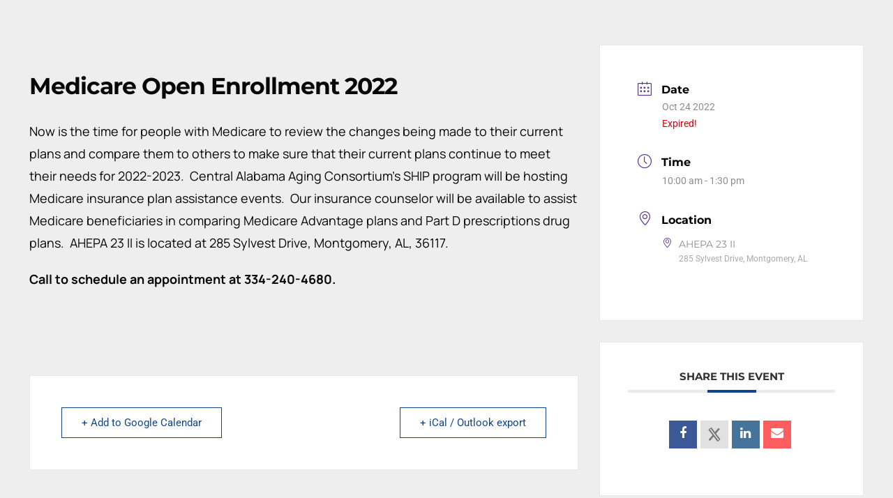

--- FILE ---
content_type: text/html; charset=UTF-8
request_url: https://centralalabamaaging.org/events/medicare-open-enrollment-2022-755-667-955/
body_size: 46409
content:
<!DOCTYPE html>
<html lang="en-US">
<head><meta charset="UTF-8"><script>if(navigator.userAgent.match(/MSIE|Internet Explorer/i)||navigator.userAgent.match(/Trident\/7\..*?rv:11/i)){var href=document.location.href;if(!href.match(/[?&]nowprocket/)){if(href.indexOf("?")==-1){if(href.indexOf("#")==-1){document.location.href=href+"?nowprocket=1"}else{document.location.href=href.replace("#","?nowprocket=1#")}}else{if(href.indexOf("#")==-1){document.location.href=href+"&nowprocket=1"}else{document.location.href=href.replace("#","&nowprocket=1#")}}}}</script><script>(()=>{class RocketLazyLoadScripts{constructor(){this.v="2.0.3",this.userEvents=["keydown","keyup","mousedown","mouseup","mousemove","mouseover","mouseenter","mouseout","mouseleave","touchmove","touchstart","touchend","touchcancel","wheel","click","dblclick","input","visibilitychange"],this.attributeEvents=["onblur","onclick","oncontextmenu","ondblclick","onfocus","onmousedown","onmouseenter","onmouseleave","onmousemove","onmouseout","onmouseover","onmouseup","onmousewheel","onscroll","onsubmit"]}async t(){this.i(),this.o(),/iP(ad|hone)/.test(navigator.userAgent)&&this.h(),this.u(),this.l(this),this.m(),this.k(this),this.p(this),this._(),await Promise.all([this.R(),this.L()]),this.lastBreath=Date.now(),this.S(this),this.P(),this.D(),this.O(),this.M(),await this.C(this.delayedScripts.normal),await this.C(this.delayedScripts.defer),await this.C(this.delayedScripts.async),this.F("domReady"),await this.T(),await this.j(),await this.I(),this.F("windowLoad"),await this.A(),window.dispatchEvent(new Event("rocket-allScriptsLoaded")),this.everythingLoaded=!0,this.lastTouchEnd&&await new Promise((t=>setTimeout(t,500-Date.now()+this.lastTouchEnd))),this.H(),this.F("all"),this.U(),this.W()}i(){this.CSPIssue=sessionStorage.getItem("rocketCSPIssue"),document.addEventListener("securitypolicyviolation",(t=>{this.CSPIssue||"script-src-elem"!==t.violatedDirective||"data"!==t.blockedURI||(this.CSPIssue=!0,sessionStorage.setItem("rocketCSPIssue",!0))}),{isRocket:!0})}o(){window.addEventListener("pageshow",(t=>{this.persisted=t.persisted,this.realWindowLoadedFired=!0}),{isRocket:!0}),window.addEventListener("pagehide",(()=>{this.onFirstUserAction=null}),{isRocket:!0})}h(){let t;function e(e){t=e}window.addEventListener("touchstart",e,{isRocket:!0}),window.addEventListener("touchend",(function i(o){Math.abs(o.changedTouches[0].pageX-t.changedTouches[0].pageX)<10&&Math.abs(o.changedTouches[0].pageY-t.changedTouches[0].pageY)<10&&o.timeStamp-t.timeStamp<200&&(o.target.dispatchEvent(new PointerEvent("click",{target:o.target,bubbles:!0,cancelable:!0,detail:1})),event.preventDefault(),window.removeEventListener("touchstart",e,{isRocket:!0}),window.removeEventListener("touchend",i,{isRocket:!0}))}),{isRocket:!0})}q(t){this.userActionTriggered||("mousemove"!==t.type||this.firstMousemoveIgnored?"keyup"===t.type||"mouseover"===t.type||"mouseout"===t.type||(this.userActionTriggered=!0,this.onFirstUserAction&&this.onFirstUserAction()):this.firstMousemoveIgnored=!0),"click"===t.type&&t.preventDefault(),this.savedUserEvents.length>0&&(t.stopPropagation(),t.stopImmediatePropagation()),"touchstart"===this.lastEvent&&"touchend"===t.type&&(this.lastTouchEnd=Date.now()),"click"===t.type&&(this.lastTouchEnd=0),this.lastEvent=t.type,this.savedUserEvents.push(t)}u(){this.savedUserEvents=[],this.userEventHandler=this.q.bind(this),this.userEvents.forEach((t=>window.addEventListener(t,this.userEventHandler,{passive:!1,isRocket:!0})))}U(){this.userEvents.forEach((t=>window.removeEventListener(t,this.userEventHandler,{passive:!1,isRocket:!0}))),this.savedUserEvents.forEach((t=>{t.target.dispatchEvent(new window[t.constructor.name](t.type,t))}))}m(){this.eventsMutationObserver=new MutationObserver((t=>{const e="return false";for(const i of t){if("attributes"===i.type){const t=i.target.getAttribute(i.attributeName);t&&t!==e&&(i.target.setAttribute("data-rocket-"+i.attributeName,t),i.target["rocket"+i.attributeName]=new Function("event",t),i.target.setAttribute(i.attributeName,e))}"childList"===i.type&&i.addedNodes.forEach((t=>{if(t.nodeType===Node.ELEMENT_NODE)for(const i of t.attributes)this.attributeEvents.includes(i.name)&&i.value&&""!==i.value&&(t.setAttribute("data-rocket-"+i.name,i.value),t["rocket"+i.name]=new Function("event",i.value),t.setAttribute(i.name,e))}))}})),this.eventsMutationObserver.observe(document,{subtree:!0,childList:!0,attributeFilter:this.attributeEvents})}H(){this.eventsMutationObserver.disconnect(),this.attributeEvents.forEach((t=>{document.querySelectorAll("[data-rocket-"+t+"]").forEach((e=>{e.setAttribute(t,e.getAttribute("data-rocket-"+t)),e.removeAttribute("data-rocket-"+t)}))}))}k(t){Object.defineProperty(HTMLElement.prototype,"onclick",{get(){return this.rocketonclick||null},set(e){this.rocketonclick=e,this.setAttribute(t.everythingLoaded?"onclick":"data-rocket-onclick","this.rocketonclick(event)")}})}S(t){function e(e,i){let o=e[i];e[i]=null,Object.defineProperty(e,i,{get:()=>o,set(s){t.everythingLoaded?o=s:e["rocket"+i]=o=s}})}e(document,"onreadystatechange"),e(window,"onload"),e(window,"onpageshow");try{Object.defineProperty(document,"readyState",{get:()=>t.rocketReadyState,set(e){t.rocketReadyState=e},configurable:!0}),document.readyState="loading"}catch(t){console.log("WPRocket DJE readyState conflict, bypassing")}}l(t){this.originalAddEventListener=EventTarget.prototype.addEventListener,this.originalRemoveEventListener=EventTarget.prototype.removeEventListener,this.savedEventListeners=[],EventTarget.prototype.addEventListener=function(e,i,o){o&&o.isRocket||!t.B(e,this)&&!t.userEvents.includes(e)||t.B(e,this)&&!t.userActionTriggered||e.startsWith("rocket-")||t.everythingLoaded?t.originalAddEventListener.call(this,e,i,o):t.savedEventListeners.push({target:this,remove:!1,type:e,func:i,options:o})},EventTarget.prototype.removeEventListener=function(e,i,o){o&&o.isRocket||!t.B(e,this)&&!t.userEvents.includes(e)||t.B(e,this)&&!t.userActionTriggered||e.startsWith("rocket-")||t.everythingLoaded?t.originalRemoveEventListener.call(this,e,i,o):t.savedEventListeners.push({target:this,remove:!0,type:e,func:i,options:o})}}F(t){"all"===t&&(EventTarget.prototype.addEventListener=this.originalAddEventListener,EventTarget.prototype.removeEventListener=this.originalRemoveEventListener),this.savedEventListeners=this.savedEventListeners.filter((e=>{let i=e.type,o=e.target||window;return"domReady"===t&&"DOMContentLoaded"!==i&&"readystatechange"!==i||("windowLoad"===t&&"load"!==i&&"readystatechange"!==i&&"pageshow"!==i||(this.B(i,o)&&(i="rocket-"+i),e.remove?o.removeEventListener(i,e.func,e.options):o.addEventListener(i,e.func,e.options),!1))}))}p(t){let e;function i(e){return t.everythingLoaded?e:e.split(" ").map((t=>"load"===t||t.startsWith("load.")?"rocket-jquery-load":t)).join(" ")}function o(o){function s(e){const s=o.fn[e];o.fn[e]=o.fn.init.prototype[e]=function(){return this[0]===window&&t.userActionTriggered&&("string"==typeof arguments[0]||arguments[0]instanceof String?arguments[0]=i(arguments[0]):"object"==typeof arguments[0]&&Object.keys(arguments[0]).forEach((t=>{const e=arguments[0][t];delete arguments[0][t],arguments[0][i(t)]=e}))),s.apply(this,arguments),this}}if(o&&o.fn&&!t.allJQueries.includes(o)){const e={DOMContentLoaded:[],"rocket-DOMContentLoaded":[]};for(const t in e)document.addEventListener(t,(()=>{e[t].forEach((t=>t()))}),{isRocket:!0});o.fn.ready=o.fn.init.prototype.ready=function(i){function s(){parseInt(o.fn.jquery)>2?setTimeout((()=>i.bind(document)(o))):i.bind(document)(o)}return t.realDomReadyFired?!t.userActionTriggered||t.fauxDomReadyFired?s():e["rocket-DOMContentLoaded"].push(s):e.DOMContentLoaded.push(s),o([])},s("on"),s("one"),s("off"),t.allJQueries.push(o)}e=o}t.allJQueries=[],o(window.jQuery),Object.defineProperty(window,"jQuery",{get:()=>e,set(t){o(t)}})}P(){const t=new Map;document.write=document.writeln=function(e){const i=document.currentScript,o=document.createRange(),s=i.parentElement;let n=t.get(i);void 0===n&&(n=i.nextSibling,t.set(i,n));const c=document.createDocumentFragment();o.setStart(c,0),c.appendChild(o.createContextualFragment(e)),s.insertBefore(c,n)}}async R(){return new Promise((t=>{this.userActionTriggered?t():this.onFirstUserAction=t}))}async L(){return new Promise((t=>{document.addEventListener("DOMContentLoaded",(()=>{this.realDomReadyFired=!0,t()}),{isRocket:!0})}))}async I(){return this.realWindowLoadedFired?Promise.resolve():new Promise((t=>{window.addEventListener("load",t,{isRocket:!0})}))}M(){this.pendingScripts=[];this.scriptsMutationObserver=new MutationObserver((t=>{for(const e of t)e.addedNodes.forEach((t=>{"SCRIPT"!==t.tagName||t.noModule||t.isWPRocket||this.pendingScripts.push({script:t,promise:new Promise((e=>{const i=()=>{const i=this.pendingScripts.findIndex((e=>e.script===t));i>=0&&this.pendingScripts.splice(i,1),e()};t.addEventListener("load",i,{isRocket:!0}),t.addEventListener("error",i,{isRocket:!0}),setTimeout(i,1e3)}))})}))})),this.scriptsMutationObserver.observe(document,{childList:!0,subtree:!0})}async j(){await this.J(),this.pendingScripts.length?(await this.pendingScripts[0].promise,await this.j()):this.scriptsMutationObserver.disconnect()}D(){this.delayedScripts={normal:[],async:[],defer:[]},document.querySelectorAll("script[type$=rocketlazyloadscript]").forEach((t=>{t.hasAttribute("data-rocket-src")?t.hasAttribute("async")&&!1!==t.async?this.delayedScripts.async.push(t):t.hasAttribute("defer")&&!1!==t.defer||"module"===t.getAttribute("data-rocket-type")?this.delayedScripts.defer.push(t):this.delayedScripts.normal.push(t):this.delayedScripts.normal.push(t)}))}async _(){await this.L();let t=[];document.querySelectorAll("script[type$=rocketlazyloadscript][data-rocket-src]").forEach((e=>{let i=e.getAttribute("data-rocket-src");if(i&&!i.startsWith("data:")){i.startsWith("//")&&(i=location.protocol+i);try{const o=new URL(i).origin;o!==location.origin&&t.push({src:o,crossOrigin:e.crossOrigin||"module"===e.getAttribute("data-rocket-type")})}catch(t){}}})),t=[...new Map(t.map((t=>[JSON.stringify(t),t]))).values()],this.N(t,"preconnect")}async $(t){if(await this.G(),!0!==t.noModule||!("noModule"in HTMLScriptElement.prototype))return new Promise((e=>{let i;function o(){(i||t).setAttribute("data-rocket-status","executed"),e()}try{if(navigator.userAgent.includes("Firefox/")||""===navigator.vendor||this.CSPIssue)i=document.createElement("script"),[...t.attributes].forEach((t=>{let e=t.nodeName;"type"!==e&&("data-rocket-type"===e&&(e="type"),"data-rocket-src"===e&&(e="src"),i.setAttribute(e,t.nodeValue))})),t.text&&(i.text=t.text),t.nonce&&(i.nonce=t.nonce),i.hasAttribute("src")?(i.addEventListener("load",o,{isRocket:!0}),i.addEventListener("error",(()=>{i.setAttribute("data-rocket-status","failed-network"),e()}),{isRocket:!0}),setTimeout((()=>{i.isConnected||e()}),1)):(i.text=t.text,o()),i.isWPRocket=!0,t.parentNode.replaceChild(i,t);else{const i=t.getAttribute("data-rocket-type"),s=t.getAttribute("data-rocket-src");i?(t.type=i,t.removeAttribute("data-rocket-type")):t.removeAttribute("type"),t.addEventListener("load",o,{isRocket:!0}),t.addEventListener("error",(i=>{this.CSPIssue&&i.target.src.startsWith("data:")?(console.log("WPRocket: CSP fallback activated"),t.removeAttribute("src"),this.$(t).then(e)):(t.setAttribute("data-rocket-status","failed-network"),e())}),{isRocket:!0}),s?(t.fetchPriority="high",t.removeAttribute("data-rocket-src"),t.src=s):t.src="data:text/javascript;base64,"+window.btoa(unescape(encodeURIComponent(t.text)))}}catch(i){t.setAttribute("data-rocket-status","failed-transform"),e()}}));t.setAttribute("data-rocket-status","skipped")}async C(t){const e=t.shift();return e?(e.isConnected&&await this.$(e),this.C(t)):Promise.resolve()}O(){this.N([...this.delayedScripts.normal,...this.delayedScripts.defer,...this.delayedScripts.async],"preload")}N(t,e){this.trash=this.trash||[];let i=!0;var o=document.createDocumentFragment();t.forEach((t=>{const s=t.getAttribute&&t.getAttribute("data-rocket-src")||t.src;if(s&&!s.startsWith("data:")){const n=document.createElement("link");n.href=s,n.rel=e,"preconnect"!==e&&(n.as="script",n.fetchPriority=i?"high":"low"),t.getAttribute&&"module"===t.getAttribute("data-rocket-type")&&(n.crossOrigin=!0),t.crossOrigin&&(n.crossOrigin=t.crossOrigin),t.integrity&&(n.integrity=t.integrity),t.nonce&&(n.nonce=t.nonce),o.appendChild(n),this.trash.push(n),i=!1}})),document.head.appendChild(o)}W(){this.trash.forEach((t=>t.remove()))}async T(){try{document.readyState="interactive"}catch(t){}this.fauxDomReadyFired=!0;try{await this.G(),document.dispatchEvent(new Event("rocket-readystatechange")),await this.G(),document.rocketonreadystatechange&&document.rocketonreadystatechange(),await this.G(),document.dispatchEvent(new Event("rocket-DOMContentLoaded")),await this.G(),window.dispatchEvent(new Event("rocket-DOMContentLoaded"))}catch(t){console.error(t)}}async A(){try{document.readyState="complete"}catch(t){}try{await this.G(),document.dispatchEvent(new Event("rocket-readystatechange")),await this.G(),document.rocketonreadystatechange&&document.rocketonreadystatechange(),await this.G(),window.dispatchEvent(new Event("rocket-load")),await this.G(),window.rocketonload&&window.rocketonload(),await this.G(),this.allJQueries.forEach((t=>t(window).trigger("rocket-jquery-load"))),await this.G();const t=new Event("rocket-pageshow");t.persisted=this.persisted,window.dispatchEvent(t),await this.G(),window.rocketonpageshow&&window.rocketonpageshow({persisted:this.persisted})}catch(t){console.error(t)}}async G(){Date.now()-this.lastBreath>45&&(await this.J(),this.lastBreath=Date.now())}async J(){return document.hidden?new Promise((t=>setTimeout(t))):new Promise((t=>requestAnimationFrame(t)))}B(t,e){return e===document&&"readystatechange"===t||(e===document&&"DOMContentLoaded"===t||(e===window&&"DOMContentLoaded"===t||(e===window&&"load"===t||e===window&&"pageshow"===t)))}static run(){(new RocketLazyLoadScripts).t()}}RocketLazyLoadScripts.run()})();</script>

<meta name="viewport" content="width=device-width, initial-scale=1">
	<link rel="profile" href="https://gmpg.org/xfn/11"> 
	<meta name='robots' content='index, follow, max-image-preview:large, max-snippet:-1, max-video-preview:-1' />
	<style>img:is([sizes="auto" i], [sizes^="auto," i]) { contain-intrinsic-size: 3000px 1500px }</style>
	
	<!-- This site is optimized with the Yoast SEO plugin v26.8 - https://yoast.com/product/yoast-seo-wordpress/ -->
	<title>Medicare Open Enrollment 2022 - CAAC</title>
<link data-rocket-preload as="style" href="https://fonts.googleapis.com/css?family=Montserrat%3A400%2C700%7CRoboto%3A100%2C300%2C400%2C700%7CMontserrat%3Aregular%2C%20700%2C%20&#038;subset=latin%2Clatin-ext&#038;display=swap" rel="preload">
<link href="https://fonts.googleapis.com/css?family=Montserrat%3A400%2C700%7CRoboto%3A100%2C300%2C400%2C700%7CMontserrat%3Aregular%2C%20700%2C%20&#038;subset=latin%2Clatin-ext&#038;display=swap" media="print" onload="this.media=&#039;all&#039;" rel="stylesheet">
<noscript><link rel="stylesheet" href="https://fonts.googleapis.com/css?family=Montserrat%3A400%2C700%7CRoboto%3A100%2C300%2C400%2C700%7CMontserrat%3Aregular%2C%20700%2C%20&#038;subset=latin%2Clatin-ext&#038;display=swap"></noscript>
<style id="rocket-critical-css">@font-face{font-display:swap;font-family:'FontAwesome';src:url(https://centralalabamaaging.org/wp-content/plugins/modern-events-calendar-lite/assets/fonts/fontawesome-webfont.eot?v=4.2.0);src:url(https://centralalabamaaging.org/wp-content/plugins/modern-events-calendar-lite/assets/fonts/fontawesome-webfont.eot?#iefix&v=4.2.0) format('embedded-opentype'),url(https://centralalabamaaging.org/wp-content/plugins/modern-events-calendar-lite/assets/fonts/fontawesome-webfont.woff?v=4.2.0) format('woff'),url(https://centralalabamaaging.org/wp-content/plugins/modern-events-calendar-lite/assets/fonts/fontawesome-webfont.ttf?v=4.2.0) format('truetype'),url(https://centralalabamaaging.org/wp-content/plugins/modern-events-calendar-lite/assets/fonts/fontawesome-webfont.svg?v=4.2.0#fontawesomeregular) format('svg')}@font-face{font-display:swap;font-family:'simple-line-icons';src:url(https://centralalabamaaging.org/wp-content/plugins/modern-events-calendar-lite/assets/fonts/Simple-Line-Icons.eot);src:url(https://centralalabamaaging.org/wp-content/plugins/modern-events-calendar-lite/assets/fonts/Simple-Line-Icons.eot?#iefix) format('embedded-opentype'),url(https://centralalabamaaging.org/wp-content/plugins/modern-events-calendar-lite/assets/fonts/Simple-Line-Icons.ttf) format('truetype'),url(https://centralalabamaaging.org/wp-content/plugins/modern-events-calendar-lite/assets/fonts/Simple-Line-Icons.woff2) format('woff2'),url(https://centralalabamaaging.org/wp-content/plugins/modern-events-calendar-lite/assets/fonts/Simple-Line-Icons.woff) format('woff'),url(https://centralalabamaaging.org/wp-content/plugins/modern-events-calendar-lite/assets/fonts/Simple-Line-Icons.svg?#simple-line-icons) format('svg')}[class*="mec-fa-"],[class*="mec-sl-"]{speak:none;font-style:normal;font-weight:normal;font-variant:normal;text-transform:none;line-height:1;-webkit-font-smoothing:antialiased;-moz-osx-font-smoothing:grayscale}[class*="mec-fa-"]{font-family:FontAwesome}[class*="mec-sl-"]{font-family:'simple-line-icons'}.mec-fa-facebook:before{content:"\f09a"}.mec-fa-envelope:before{content:"\f0e0"}.mec-fa-linkedin:before{content:"\f0e1"}.mec-sl-location-pin:before{content:"\e096"}.mec-sl-clock:before{content:"\e081"}.mec-sl-calendar:before{content:"\e075"}.mec-wrap{position:relative}.mec-wrap h1,.mec-wrap h2,.mec-wrap h3,.mec-wrap h6{color:#171c24;font-weight:300;font-style:inherit;letter-spacing:normal;clear:none}.mec-wrap h1{font-size:50px;line-height:1.16;margin-bottom:12px;letter-spacing:-1px}.mec-wrap h2{font-size:36px;line-height:1.14;margin-bottom:10px}.mec-wrap h3{font-size:28px;line-height:1.2;margin-bottom:8px}.mec-wrap h6{font-size:16px;line-height:1.3;margin-bottom:4px}.mec-wrap :not(.elementor-widget-container)>p{margin:0 0 20px 0;color:#616161;font-size:14px;line-height:1.8}.mec-wrap abbr{border:none}.mec-wrap abbr{border-bottom:0}.mec-wrap{font:14px/25px;font-weight:400;color:#626262}.mec-event-content p{font-weight:300}.mec-events-button{background:#fff;padding:12px 28px;font-size:15px;font-weight:400;letter-spacing:0;border:1px solid #e3e3e3;border-radius:2px;text-shadow:none;margin-right:10px;box-shadow:0 2px 0 0 rgb(0 0 0 / 3%)}.mec-wrap .mec-single-title{margin-top:0;margin-bottom:30px;font-weight:700;font-size:33px}.mec-single-event .mec-event-content{padding:40px 0 30px;margin-bottom:10px}.mec-single-event .mec-frontbox{margin-bottom:30px;padding:40px;background:#fff;border:1px solid #e6e7e8}.mec-events-meta-group.mec-events-meta-group-gmap{margin-bottom:30px}.mec-single-event .mec-events-meta-group-gmap,.mec-single-event .mec-frontbox{border-radius:3px;overflow:hidden;margin-bottom:30px}.mec-events-meta-group-tags{margin-top:20px}.mec-single-event .mec-event-export-module{display:block}.mec-single-event .mec-event-export-module.mec-frontbox .mec-event-exporting .mec-export-details ul{display:table;width:100%}.mec-single-event .mec-event-export-module.mec-frontbox .mec-event-exporting .mec-export-details ul li{display:table-cell}.mec-single-event .mec-event-export-module.mec-frontbox .mec-event-exporting .mec-export-details ul li:last-child{text-align:right}.mec-single-event .mec-event-export-module.mec-frontbox .mec-event-exporting .mec-export-details ul{padding-left:0;margin:15px 5px}.mec-single-event .mec-event-export-module.mec-frontbox .mec-event-exporting{padding-left:0;margin:0}@media only screen and (max-width:767px){.mec-single-event .mec-event-export-module.mec-frontbox .mec-event-exporting .mec-export-details ul li{width:100%;min-height:40px;margin-bottom:15px;text-align:center;float:none;display:block}.mec-single-event .mec-event-export-module.mec-frontbox .mec-event-exporting .mec-export-details ul li a{width:100%;padding-left:0;padding-right:0;text-align:center;display:block;font-size:12px}}.mec-single-event .mec-event-meta h3{text-transform:uppercase;font-size:16px;font-weight:700;padding-bottom:5px;display:inline;color:#000;padding-left:10px}.mec-single-event .mec-event-meta h6{font-size:14px;padding-bottom:5px;display:inline-block;color:#8d8d8d;margin:0;padding:0}.mec-single-event .mec-event-meta dd{font-size:14px;color:#8d8d8d}.mec-single-event .mec-event-meta dd{margin:0;padding-left:35px}.mec-single-event .mec-event-meta dl{margin-bottom:0}.mec-single-event .mec-event-meta .mec-events-address .mec-address{font-size:12px;color:#a9a9a9;display:block}.mec-single-event .mec-events-event-image{margin-bottom:0}.mec-single-event .mec-event-sharing{margin:30px 0 10px}.mec-single-event-date:before,.mec-single-event-time:before{color:#40d9f1}.mec-single-event .mec-event-social{text-align:center}.mec-single-event .mec-event-social h3{text-transform:uppercase;font-size:15px;font-weight:700;padding-bottom:5px;color:#313131;border-bottom:4px solid #ebebeb;width:100%;display:block;padding-bottom:10px;position:relative}.mec-single-event .mec-social-single:before{padding:13px 35px;border-bottom:4px solid #40d9f1;font-size:6px;content:"";text-align:center;position:absolute;bottom:-4px;margin-left:39px}.mec-single-event .mec-event-social ul{list-style:none;margin-left:0;padding:0;display:flex;align-items:center;justify-content:center;flex-wrap:wrap}.mec-single-event .mec-event-social li.mec-event-social-icon{display:inline-block}.mec-single-event .mec-event-social li.mec-event-social-icon a{display:inline-block;color:#fff;width:40px;height:40px;padding:6px;font-size:18px;margin-right:5px;margin-bottom:5px;border-radius:2px}.mec-single-event .mec-event-social a.facebook{background:#3b5996}.mec-single-event .mec-event-social a.twitter svg{width:22px;height:22px;margin-top:0;padding:0}.mec-single-event .mec-event-social a.twitter{background:#e1e1e1;padding:9px!important}.mec-single-event .mec-event-social a.linkedin{background:#0073b2}.mec-single-event .mec-event-social a.email{background:#ff5d5e}.mec-single-event .mec-event-social li.mec-event-social-icon a svg{display:unset}.mec-single-event .mec-event-social a.linkedin{background:#457399}.mec-single-event .mec-event-social{text-align:center}.mec-single-event .mec-frontbox-title{text-transform:uppercase;font-size:15px;font-weight:700;color:#313131;border-bottom:4px solid #ebebeb;width:100%;display:block;padding-bottom:10px;position:relative;text-align:center;margin:0 0 40px 0}.mec-single-event .mec-frontbox-title:before{padding:1px 35px;border-bottom:4px solid #40d9f1;font-size:6px;content:"";text-align:center;position:absolute;bottom:-4px;margin-left:-35px;left:50%}.mec-event-meta i:before{font-size:20px!important;vertical-align:middle}.mec-event-meta .mec-single-event-location dl dd i:before{font-size:14px!important}.mec-single-event .mec-events-content{margin-bottom:30px}.mec-single-event .mec-event-meta .mec-single-event-location .mec-events-single-section-title{padding:0 0 5px 10px;margin-top:0;display:inline-block}.mec-single-event .mec-events-event-image{border:0}.mec-single-event-date,.mec-single-event-location,.mec-single-event-time{padding:12px 14px 8px;margin-bottom:12px;vertical-align:baseline;position:relative}.mec-single-event .mec-single-event-location dd{padding-left:0}.mec-single-event .mec-single-event-location dd span{display:block;padding-left:0;color:#8d8d8d}.mec-single-event .mec-single-event-location dl dd i{margin-right:10px;margin-left:12px}address.mec-events-address{line-height:19px;font-style:normal;font-size:12px}.mec-time-comment{font-size:11px}.mec-holding-status-expired{color:#d8000c}@font-face{font-display:swap;font-family:simple-line-icons;src:url(https://centralalabamaaging.org/wp-content/plugins/modern-events-calendar-lite/assets/fonts/Simple-Line-Icons.eot?v=2.3.1);src:url(https://centralalabamaaging.org/wp-content/plugins/modern-events-calendar-lite/assets/fonts/Simple-Line-Icons.eot?v=2.3.1#iefix) format("embedded-opentype"),url(https://centralalabamaaging.org/wp-content/plugins/modern-events-calendar-lite/assets/fonts/Simple-Line-Icons.woff2?v=2.3.1) format("woff2"),url(https://centralalabamaaging.org/wp-content/plugins/modern-events-calendar-lite/assets/fonts/Simple-Line-Icons.woff?v=2.3.1) format("woff"),url(https://centralalabamaaging.org/wp-content/plugins/modern-events-calendar-lite/assets/fonts/Simple-Line-Icons.ttf?v=2.3.1) format("truetype"),url(https://centralalabamaaging.org/wp-content/plugins/modern-events-calendar-lite/assets/fonts/Simple-Line-Icons.svg?v=2.3.1#simple-line-icons) format("svg");font-weight:400;font-style:normal}[class*=mec-sl-]{font-family:simple-line-icons;speak:none;font-style:normal;font-weight:400;font-variant:normal;text-transform:none;line-height:1;-webkit-font-smoothing:antialiased;-moz-osx-font-smoothing:grayscale}.mec-sl-calendar:before{content:"\e075"}.mec-color,.mec-color-before :before,.mec-wrap .mec-color,.mec-wrap .mec-color-before :before{color:#40d9f1}.mec-border-color,.mec-wrap .mec-border-color{border-color:#40d9f1}.mec-wrap *{-webkit-box-sizing:border-box;-moz-box-sizing:border-box;box-sizing:border-box}.mec-wrap :after,.mec-wrap :before{-webkit-box-sizing:border-box;-moz-box-sizing:border-box;box-sizing:border-box}.mec-container [class*=col-] img{max-width:100%}.mec-container{margin-right:auto;margin-left:auto;padding-left:10px;padding-right:10px}.mec-container:after,.mec-container:before{content:" ";display:table}.mec-container:after{clear:both}@media only screen and (max-width:479px){.mec-container{width:300px}}@media only screen and (min-width:480px) and (max-width:767px){.mec-container{width:420px}}@media only screen and (min-width:768px) and (max-width:960px){.mec-container{width:768px}}@media only screen and (min-width:961px){.mec-container{width:960px}}@media only screen and (min-width:1200px){.mec-container{width:1196px;padding-left:15px;padding-right:15px}}.mec-wrap .row{margin-left:-10px;margin-right:-10px}.mec-wrap .row:after,.mec-wrap .row:before{content:" ";display:table}.mec-wrap .row:after{clear:both}.mec-wrap .col-md-4,.mec-wrap .col-md-8{position:relative;min-height:1px;padding-left:10px;padding-right:10px}@media only screen and (min-width:1200px){.mec-wrap .col-md-4,.mec-wrap .col-md-8{padding-left:15px;padding-right:15px}.mec-wrap .row{margin-left:-15px;margin-right:-15px}}@media (min-width:961px){.mec-wrap .col-md-4,.mec-wrap .col-md-8{float:left}.mec-wrap .col-md-8{width:66.66666666666666%}.mec-wrap .col-md-4{width:33.33333333333333%}}body[class*=mec-theme] .mec-wrap a{text-decoration:auto}.single-mec-events{overflow-x:hidden}.mec-wrap li.mec-event-social-icon a>svg{width:36px;height:36px;border-radius:50%;padding:7px;fill:#767676;margin-right:3px}.mec-wrap h1,.mec-wrap h2,.mec-wrap h3,.mec-wrap h6{font-family:var(--mec-heading-font-family),Helvetica,Arial,sans-serif}.mec-events-button,.mec-events-meta-group-tags,.mec-single-event .mec-event-meta dd,.mec-wrap abbr,.mec-wrap p{font-family:var(--mec-paragraph-font-family),sans-serif;font-weight:300}.mec-wrap.colorskin-custom .mec-color,.mec-wrap.colorskin-custom .mec-color-before :before,.mec-wrap.colorskin-custom .mec-single-event-date:before,.mec-wrap.colorskin-custom .mec-single-event-time:before{color:var(--mec-color-skin)}.colorskin-custom .mec-single-event .mec-frontbox-title:before,.mec-single-event .mec-frontbox-title:before,.mec-wrap.colorskin-custom .mec-border-color,.mec-wrap.colorskin-custom .mec-single-event .mec-frontbox-title:before,.mec-wrap.colorskin-custom .mec-single-event .mec-social-single:before{border-color:var(--mec-color-skin)}@media only screen and (min-width:1200px){.mec-container{width:var(--mec-container-normal-width);max-width:var(--mec-container-normal-width)}}:root{--fc-daygrid-event-dot-width:8px;--fc-list-event-dot-width:10px;--fc-list-event-hover-bg-color:#f5f5f5}address,body,dd,dl,h1,h2,h3,h6,hr,html,li,p,textarea,ul{border:0;font-size:100%;font-style:inherit;font-weight:inherit;margin:0;outline:0;padding:0;vertical-align:baseline}html{-webkit-text-size-adjust:100%;-ms-text-size-adjust:100%}body{margin:0}nav{display:block}a{background-color:transparent}a,a:visited{text-decoration:none}abbr[title]{border-bottom:1px dotted}small{font-size:80%}img{border:0}svg:not(:root){overflow:hidden}hr{box-sizing:content-box;height:0}button,input,textarea{color:inherit;font:inherit;margin:0}button{overflow:visible}button{text-transform:none}button,input[type=submit]{-webkit-appearance:button}button::-moz-focus-inner,input::-moz-focus-inner{border:0;padding:0}input{line-height:normal}input[type=checkbox]{box-sizing:border-box;padding:0}input[type=search]{-webkit-appearance:textfield;box-sizing:content-box}#comments .submit{padding:10px 15px;border-radius:2px;line-height:1.85714285714286;border:0}input[type=search]::-webkit-search-cancel-button,input[type=search]::-webkit-search-decoration{-webkit-appearance:none}textarea{overflow:auto}.ast-container{max-width:100%}.ast-container{margin-left:auto;margin-right:auto;padding-left:20px;padding-right:20px}.ast-row{margin-left:-20px;margin-right:-20px}.ast-grid-common-col{position:relative;min-height:1px;padding-left:20px;padding-right:20px}.ast-float{float:left}@media (min-width:768px){.ast-width-md-4{width:33.3333333333%}}@media (min-width:992px){.ast-width-lg-33{width:33.3333333333%}}h1,h2,h3,h6{clear:both}h1{color:#808285;font-size:2em;line-height:1.2}h2{color:#808285;font-size:1.7em;line-height:1.3}h3{color:#808285;font-size:1.5em;line-height:1.4}h6{color:#808285;line-height:1.7;font-size:1.1em}html{box-sizing:border-box}*,:after,:before{box-sizing:inherit}body{color:#808285;background:#fff;font-style:normal}ul{margin:0 0 1.5em 3em}ul{list-style:disc}li>ul{margin-bottom:0;margin-left:1.5em}dd{margin:0 1.5em 1em}i{font-style:italic}address{margin:0 0 1.5em}address{font-style:italic}abbr{border-bottom:1px dotted #666}img{height:auto;max-width:100%}hr{background-color:#ccc;border:0;height:1px;margin-bottom:1.5em}button,input,textarea{color:#808285;font-weight:400;font-size:100%;margin:0;vertical-align:baseline}button,input{line-height:normal}button,input[type=submit]{border:1px solid;border-color:var(--ast-border-color);border-radius:2px;background:#e6e6e6;padding:.6em 1em .4em;color:#fff}input[type=email],input[type=search],input[type=text],textarea{color:#666;border:1px solid var(--ast-border-color);border-radius:2px;-webkit-appearance:none}textarea{padding-left:3px;width:100%}a{color:#4169e1}.screen-reader-text{border:0;clip:rect(1px,1px,1px,1px);height:1px;margin:-1px;overflow:hidden;padding:0;position:absolute;width:1px;word-wrap:normal!important}body{-webkit-font-smoothing:antialiased;-moz-osx-font-smoothing:grayscale}body:not(.logged-in){position:relative}#page{position:relative}a{text-decoration:none}img{vertical-align:middle}p{margin-bottom:1.75em}input[type=submit]{border-radius:0;padding:18px 30px;border:0;box-shadow:none;text-shadow:none}input{line-height:1}body,button,input[type=submit],textarea{line-height:1.85714285714286}body{background-color:#fff}#page{display:block}body{overflow-x:hidden}.widget{margin:0 0 2.8em 0}.widget:last-child{margin-bottom:0}.widget ul{margin:0;list-style-type:none}input[type=email],input[type=search],input[type=text],textarea{color:#666;padding:.75em;height:auto;border-width:1px;border-style:solid;border-color:var(--ast-border-color);border-radius:2px;background:var(--ast-comment-inputs-background);box-shadow:none;box-sizing:border-box}input[type=submit]{box-shadow:none}textarea{width:100%}.wp-block-archives{box-sizing:border-box}.wp-block-categories{box-sizing:border-box}.wp-block-group{box-sizing:border-box}.wp-block-latest-posts{box-sizing:border-box}.wp-block-latest-posts.wp-block-latest-posts__list{list-style:none}.wp-block-latest-posts.wp-block-latest-posts__list li{clear:both;overflow-wrap:break-word}ul{box-sizing:border-box}.wp-block-search__button{margin-left:10px;word-break:normal}.wp-block-search__inside-wrapper{display:flex;flex:auto;flex-wrap:nowrap;max-width:100%}.wp-block-search__label{width:100%}.wp-block-search__input{appearance:none;border:1px solid #949494;flex-grow:1;margin-left:0;margin-right:0;min-width:3rem;padding:8px;text-decoration:unset!important}:root{--wp--preset--font-size--normal:16px;--wp--preset--font-size--huge:42px}.screen-reader-text{border:0;clip:rect(1px,1px,1px,1px);clip-path:inset(50%);height:1px;margin:-1px;overflow:hidden;padding:0;position:absolute;width:1px;word-wrap:normal!important}.ctct-form-wrapper .ctct-form-field{margin:0 0 1rem}.ctct-form-wrapper .ctct-form::after{clear:both;content:'';display:table}.ctct-form-wrapper .ctct-form .ctct-label-top label{display:block}.ctct-form-wrapper .ctct-form abbr{border:none;color:#ff4136;font-size:0.9rem}@font-face{font-display:swap;font-family:eicons;src:url(https://centralalabamaaging.org/wp-content/plugins/elementor/assets/lib/eicons/fonts/eicons.eot?5.31.0);src:url(https://centralalabamaaging.org/wp-content/plugins/elementor/assets/lib/eicons/fonts/eicons.eot?5.31.0#iefix) format("embedded-opentype"),url(https://centralalabamaaging.org/wp-content/plugins/elementor/assets/lib/eicons/fonts/eicons.woff2?5.31.0) format("woff2"),url(https://centralalabamaaging.org/wp-content/plugins/elementor/assets/lib/eicons/fonts/eicons.woff?5.31.0) format("woff"),url(https://centralalabamaaging.org/wp-content/plugins/elementor/assets/lib/eicons/fonts/eicons.ttf?5.31.0) format("truetype"),url(https://centralalabamaaging.org/wp-content/plugins/elementor/assets/lib/eicons/fonts/eicons.svg?5.31.0#eicon) format("svg");font-weight:400;font-style:normal}[class*=" eicon-"]{display:inline-block;font-family:eicons;font-size:inherit;font-weight:400;font-style:normal;font-variant:normal;line-height:1;text-rendering:auto;-webkit-font-smoothing:antialiased;-moz-osx-font-smoothing:grayscale}.eicon-menu-bar:before{content:"\e816"}.eicon-close:before{content:"\e87f"}.elementor-screen-only,.screen-reader-text{position:absolute;top:-10000em;width:1px;height:1px;margin:-1px;padding:0;overflow:hidden;clip:rect(0,0,0,0);border:0}.elementor *,.elementor :after,.elementor :before{box-sizing:border-box}.elementor a{box-shadow:none;text-decoration:none}.elementor hr{margin:0;background-color:transparent}.elementor img{height:auto;max-width:100%;border:none;border-radius:0;box-shadow:none}.elementor-widget-wrap .elementor-element.elementor-widget__width-auto{max-width:100%}@media (max-width:1024px){.elementor-widget-wrap .elementor-element.elementor-widget-tablet__width-auto,.elementor-widget-wrap .elementor-element.elementor-widget-tablet__width-initial{max-width:100%}}@media (max-width:767px){.elementor-widget-wrap .elementor-element.elementor-widget-mobile__width-auto,.elementor-widget-wrap .elementor-element.elementor-widget-mobile__width-initial{max-width:100%}}.elementor-element{--flex-direction:initial;--flex-wrap:initial;--justify-content:initial;--align-items:initial;--align-content:initial;--gap:initial;--flex-basis:initial;--flex-grow:initial;--flex-shrink:initial;--order:initial;--align-self:initial;flex-basis:var(--flex-basis);flex-grow:var(--flex-grow);flex-shrink:var(--flex-shrink);order:var(--order);align-self:var(--align-self)}.elementor-invisible{visibility:hidden}.elementor-align-center{text-align:center}.elementor-align-center .elementor-button{width:auto}.elementor-align-left{text-align:left}@media (max-width:767px){.elementor-mobile-align-center{text-align:center}.elementor-mobile-align-center .elementor-button{width:auto}}:root{--page-title-display:block}.elementor-section{position:relative}.elementor-section .elementor-container{display:flex;margin-right:auto;margin-left:auto;position:relative}@media (max-width:1024px){.elementor-section .elementor-container{flex-wrap:wrap}}.elementor-section.elementor-section-boxed>.elementor-container{max-width:1140px}.elementor-section.elementor-section-items-middle>.elementor-container{align-items:center}.elementor-widget-wrap{position:relative;width:100%;flex-wrap:wrap;align-content:flex-start}.elementor:not(.elementor-bc-flex-widget) .elementor-widget-wrap{display:flex}.elementor-widget-wrap>.elementor-element{width:100%}.elementor-widget{position:relative}.elementor-widget:not(:last-child){margin-bottom:20px}.elementor-widget:not(:last-child).elementor-widget__width-auto{margin-bottom:0}.elementor-column{position:relative;min-height:1px;display:flex}.elementor-column-gap-default>.elementor-column>.elementor-element-populated{padding:10px}@media (min-width:768px){.elementor-column.elementor-col-33{width:33.333%}.elementor-column.elementor-col-50{width:50%}.elementor-column.elementor-col-100{width:100%}}@media (max-width:767px){.elementor-reverse-mobile>.elementor-container>:first-child{order:10}.elementor-reverse-mobile>.elementor-container>:nth-child(2){order:9}.elementor-column{width:100%}}.elementor-grid{display:grid;grid-column-gap:var(--grid-column-gap);grid-row-gap:var(--grid-row-gap)}.elementor-grid .elementor-grid-item{min-width:0}.elementor-grid-0 .elementor-grid{display:inline-block;width:100%;word-spacing:var(--grid-column-gap);margin-bottom:calc(-1 * var(--grid-row-gap))}.elementor-grid-0 .elementor-grid .elementor-grid-item{display:inline-block;margin-bottom:var(--grid-row-gap);word-break:break-word}.elementor-heading-title{padding:0;margin:0;line-height:1}.elementor-button{display:inline-block;line-height:1;background-color:#69727d;font-size:15px;padding:12px 24px;border-radius:3px;color:#fff;fill:#fff;text-align:center}.elementor-button:visited{color:#fff}.elementor-button-content-wrapper{display:flex;justify-content:center;flex-direction:row;gap:5px}.elementor-button-text{display:inline-block}.elementor-button span{text-decoration:inherit}.elementor-icon{display:inline-block;line-height:1;color:#69727d;font-size:50px;text-align:center}.elementor-icon i,.elementor-icon svg{width:1em;height:1em;position:relative;display:block}.elementor-icon i:before,.elementor-icon svg:before{position:absolute;left:50%;transform:translateX(-50%)}.elementor-shape-rounded .elementor-icon{border-radius:10%}.elementor .elementor-element ul.elementor-icon-list-items{padding:0}@media (max-width:767px){.elementor .elementor-hidden-mobile{display:none}}@media (min-width:768px) and (max-width:1024px){.elementor .elementor-hidden-tablet{display:none}}@media (min-width:1025px) and (max-width:99999px){.elementor .elementor-hidden-desktop{display:none}}:root{--swiper-theme-color:#007aff}:root{--swiper-navigation-size:44px}.elementor-element{--swiper-theme-color:#000;--swiper-navigation-size:44px;--swiper-pagination-bullet-size:6px;--swiper-pagination-bullet-horizontal-gap:6px}.elementor-kit-5{--e-global-color-primary:#6EC1E4;--e-global-color-secondary:#54595F;--e-global-color-text:#7A7A7A;--e-global-color-accent:#61CE70;--e-global-typography-primary-font-family:"Roboto";--e-global-typography-primary-font-weight:600;--e-global-typography-secondary-font-family:"Roboto Slab";--e-global-typography-secondary-font-weight:400;--e-global-typography-text-font-family:"Roboto";--e-global-typography-text-font-weight:400;--e-global-typography-accent-font-family:"Roboto";--e-global-typography-accent-font-weight:500}.elementor-section.elementor-section-boxed>.elementor-container{max-width:1400px}.elementor-widget:not(:last-child){margin-block-end:20px}.elementor-element{--widgets-spacing:20px 20px}@media (max-width:1024px){.elementor-section.elementor-section-boxed>.elementor-container{max-width:1024px}}@media (max-width:767px){.elementor-section.elementor-section-boxed>.elementor-container{max-width:767px}}.elementor-location-header:before{content:"";display:table;clear:both}[data-elementor-type=popup]:not(.elementor-edit-area){display:none}.elementor-icon-list-items .elementor-icon-list-item .elementor-icon-list-text{display:inline-block}.elementor-item:after,.elementor-item:before{display:block;position:absolute}.elementor-item:not(:hover):not(:focus):not(.elementor-item-active):not(.highlighted):after,.elementor-item:not(:hover):not(:focus):not(.elementor-item-active):not(.highlighted):before{opacity:0}.elementor-nav-menu--main .elementor-nav-menu a{padding:13px 20px}.elementor-nav-menu--main .elementor-nav-menu ul{position:absolute;width:12em;border-width:0;border-style:solid;padding:0}.elementor-nav-menu--layout-horizontal{display:flex}.elementor-nav-menu--layout-horizontal .elementor-nav-menu{display:flex;flex-wrap:wrap}.elementor-nav-menu--layout-horizontal .elementor-nav-menu a{white-space:nowrap;flex-grow:1}.elementor-nav-menu--layout-horizontal .elementor-nav-menu>li{display:flex}.elementor-nav-menu--layout-horizontal .elementor-nav-menu>li ul{top:100%!important}.elementor-nav-menu--layout-horizontal .elementor-nav-menu>li:not(:first-child)>a{margin-inline-start:var(--e-nav-menu-horizontal-menu-item-margin)}.elementor-nav-menu--layout-horizontal .elementor-nav-menu>li:not(:first-child)>ul{left:var(--e-nav-menu-horizontal-menu-item-margin)!important}.elementor-nav-menu--layout-horizontal .elementor-nav-menu>li:not(:last-child)>a{margin-inline-end:var(--e-nav-menu-horizontal-menu-item-margin)}.elementor-nav-menu--layout-horizontal .elementor-nav-menu>li:not(:last-child):after{content:var(--e-nav-menu-divider-content,none);height:var(--e-nav-menu-divider-height,35%);border-left:var(--e-nav-menu-divider-width,2px) var(--e-nav-menu-divider-style,solid) var(--e-nav-menu-divider-color,#000);border-bottom-color:var(--e-nav-menu-divider-color,#000);border-right-color:var(--e-nav-menu-divider-color,#000);border-top-color:var(--e-nav-menu-divider-color,#000);align-self:center}.elementor-nav-menu__align-end .elementor-nav-menu{margin-inline-start:auto;justify-content:flex-end}.elementor-widget-nav-menu .elementor-widget-container{display:flex;flex-direction:column}.elementor-nav-menu{position:relative;z-index:2}.elementor-nav-menu:after{content:" ";display:block;height:0;font:0/0 serif;clear:both;visibility:hidden;overflow:hidden}.elementor-nav-menu,.elementor-nav-menu li,.elementor-nav-menu ul{display:block;list-style:none;margin:0;padding:0;line-height:normal}.elementor-nav-menu ul{display:none}.elementor-nav-menu a,.elementor-nav-menu li{position:relative}.elementor-nav-menu li{border-width:0}.elementor-nav-menu a{display:flex;align-items:center}.elementor-nav-menu a{padding:10px 20px;line-height:20px}.elementor-menu-toggle{display:flex;align-items:center;justify-content:center;font-size:var(--nav-menu-icon-size,22px);padding:.25em;border:0 solid;border-radius:3px;background-color:rgba(0,0,0,.05);color:#33373d}.elementor-menu-toggle:not(.elementor-active) .elementor-menu-toggle__icon--close{display:none}.elementor-nav-menu--dropdown{background-color:#fff;font-size:13px}.elementor-nav-menu--dropdown.elementor-nav-menu__container{margin-top:10px;transform-origin:top;overflow-y:auto;overflow-x:hidden}.elementor-nav-menu--dropdown.elementor-nav-menu__container .elementor-sub-item{font-size:.85em}.elementor-nav-menu--dropdown a{color:#33373d}ul.elementor-nav-menu--dropdown a{text-shadow:none;border-inline-start:8px solid transparent}.elementor-nav-menu--toggle{--menu-height:100vh}.elementor-nav-menu--toggle .elementor-menu-toggle:not(.elementor-active)+.elementor-nav-menu__container{transform:scaleY(0);max-height:0;overflow:hidden}@media (max-width:1024px){.elementor-nav-menu--dropdown-tablet .elementor-nav-menu--main{display:none}}@media (min-width:1025px){.elementor-nav-menu--dropdown-tablet .elementor-menu-toggle,.elementor-nav-menu--dropdown-tablet .elementor-nav-menu--dropdown{display:none}.elementor-nav-menu--dropdown-tablet nav.elementor-nav-menu--dropdown.elementor-nav-menu__container{overflow-y:hidden}}nav ul li.menu-item ul.sub-menu:before{content:"";display:block;position:absolute;width:100%}.fab{font-family:'Font Awesome 5 Brands';font-weight:400}input::-webkit-inner-spin-button,input::-webkit-outer-spin-button{-webkit-appearance:none;-moz-appearance:none;appearance:none;margin:0}.elementor-widget-heading .elementor-heading-title{color:var(--e-global-color-primary);font-family:var(--e-global-typography-primary-font-family),Sans-serif;font-weight:var(--e-global-typography-primary-font-weight)}.elementor-widget-text-editor{color:var(--e-global-color-text);font-family:var(--e-global-typography-text-font-family),Sans-serif;font-weight:var(--e-global-typography-text-font-weight)}.elementor-widget-button .elementor-button{font-family:var(--e-global-typography-accent-font-family),Sans-serif;font-weight:var(--e-global-typography-accent-font-weight);background-color:var(--e-global-color-accent)}.elementor-widget-divider{--divider-color:var( --e-global-color-secondary )}.elementor-widget-icon-list .elementor-icon-list-item:not(:last-child):after{border-color:var(--e-global-color-text)}.elementor-widget-icon-list .elementor-icon-list-icon i{color:var(--e-global-color-primary)}.elementor-widget-icon-list .elementor-icon-list-item>.elementor-icon-list-text,.elementor-widget-icon-list .elementor-icon-list-item>a{font-family:var(--e-global-typography-text-font-family),Sans-serif;font-weight:var(--e-global-typography-text-font-weight)}.elementor-widget-icon-list .elementor-icon-list-text{color:var(--e-global-color-secondary)}.elementor-widget-nav-menu .elementor-nav-menu .elementor-item{font-family:var(--e-global-typography-primary-font-family),Sans-serif;font-weight:var(--e-global-typography-primary-font-weight)}.elementor-widget-nav-menu .elementor-nav-menu--main .elementor-item{color:var(--e-global-color-text);fill:var(--e-global-color-text)}.elementor-widget-nav-menu .elementor-nav-menu--main:not(.e--pointer-framed) .elementor-item:before,.elementor-widget-nav-menu .elementor-nav-menu--main:not(.e--pointer-framed) .elementor-item:after{background-color:var(--e-global-color-accent)}.elementor-widget-nav-menu{--e-nav-menu-divider-color:var( --e-global-color-text )}.elementor-widget-nav-menu .elementor-nav-menu--dropdown .elementor-item,.elementor-widget-nav-menu .elementor-nav-menu--dropdown .elementor-sub-item{font-family:var(--e-global-typography-accent-font-family),Sans-serif;font-weight:var(--e-global-typography-accent-font-weight)}.elementor-917 .elementor-element.elementor-element-ebb588c>.elementor-container{max-width:1280px}.elementor-917 .elementor-element.elementor-element-ebb588c:not(.elementor-motion-effects-element-type-background){background-color:#10458A}.elementor-917 .elementor-element.elementor-element-ebb588c{margin-top:0px;margin-bottom:0px;padding:8px 8px 8px 8px}.elementor-917 .elementor-element.elementor-element-4f47792.elementor-column.elementor-element[data-element_type="column"]>.elementor-widget-wrap.elementor-element-populated{align-content:center;align-items:center}.elementor-917 .elementor-element.elementor-element-4f47792.elementor-column>.elementor-widget-wrap{justify-content:flex-end}.elementor-917 .elementor-element.elementor-element-4f47792>.elementor-element-populated{margin:0px 0px 0px 0px;--e-column-margin-right:0px;--e-column-margin-left:0px;padding:0px 0px 0px 0px}.elementor-917 .elementor-element.elementor-element-6f44599 .elementor-icon-list-icon i{color:#FFFFFF}.elementor-917 .elementor-element.elementor-element-6f44599{--e-icon-list-icon-size:14px;--icon-vertical-offset:0px}.elementor-917 .elementor-element.elementor-element-6f44599 .elementor-icon-list-item>a{font-family:"Montserrat",Sans-serif;font-size:1.1rem;font-weight:500;letter-spacing:0.6px;word-spacing:0.6px}.elementor-917 .elementor-element.elementor-element-6f44599 .elementor-icon-list-text{color:#FFFFFF}.elementor-917 .elementor-element.elementor-element-6f44599>.elementor-widget-container{margin:0px 0px 0px 0px;padding:0px 0px 0px 0px}.elementor-917 .elementor-element.elementor-element-ed0f83d.elementor-column.elementor-element[data-element_type="column"]>.elementor-widget-wrap.elementor-element-populated{align-content:center;align-items:center}.elementor-917 .elementor-element.elementor-element-ed0f83d.elementor-column>.elementor-widget-wrap{justify-content:flex-end}.elementor-917 .elementor-element.elementor-element-ed0f83d>.elementor-element-populated{margin:0px 0px 0px 0px;--e-column-margin-right:0px;--e-column-margin-left:0px;padding:0px 0px 0px 0px}.elementor-917 .elementor-element.elementor-element-8e0d5c6{--grid-template-columns:repeat(0, auto);--icon-size:24px;--grid-column-gap:24px;--grid-row-gap:0px;width:auto;max-width:auto}.elementor-917 .elementor-element.elementor-element-8e0d5c6 .elementor-widget-container{text-align:right}.elementor-917 .elementor-element.elementor-element-8e0d5c6 .elementor-social-icon{background-color:#10458A;--icon-padding:0em}.elementor-917 .elementor-element.elementor-element-8e0d5c6 .elementor-social-icon i{color:#FFFFFF}.elementor-917 .elementor-element.elementor-element-8e0d5c6>.elementor-widget-container{margin:0px 12px 0px 0px;padding:0px 0px 0px 0px}.elementor-917 .elementor-element.elementor-element-5850219 .elementor-button{font-family:"Manrope",Sans-serif;font-size:1.1rem;font-weight:600;letter-spacing:0.6px;word-spacing:0.6px;fill:#10458A;color:#10458A;background-color:#FFFFFF;border-radius:0px 0px 0px 0px;padding:6px 22px 6px 24px}.elementor-917 .elementor-element.elementor-element-5850219>.elementor-widget-container{margin:0px 0px 0px 12px;padding:0px 0px 0px 0px}.elementor-917 .elementor-element.elementor-element-5850219{width:auto;max-width:auto}.elementor-917 .elementor-element.elementor-element-73b167a>.elementor-container{max-width:1280px;min-height:75px}.elementor-917 .elementor-element.elementor-element-73b167a>.elementor-container>.elementor-column>.elementor-widget-wrap{align-content:center;align-items:center}.elementor-917 .elementor-element.elementor-element-73b167a{margin-top:0px;margin-bottom:0px;padding:16px 16px 16px 16px}.elementor-917 .elementor-element.elementor-element-ce0e8f6>.elementor-element-populated{margin:0px 0px 0px 0px;--e-column-margin-right:0px;--e-column-margin-left:0px;padding:0px 0px 0px 0px}.elementor-917 .elementor-element.elementor-element-3703971{text-align:left}.elementor-917 .elementor-element.elementor-element-3703971 img{width:100%;max-width:100%}.elementor-917 .elementor-element.elementor-element-3703971>.elementor-widget-container{margin:0px 0px 0px 0px;padding:8px 8px 8px 8px}.elementor-917 .elementor-element.elementor-element-07eddb6 .elementor-button-content-wrapper{flex-direction:row}.elementor-917 .elementor-element.elementor-element-07eddb6 .elementor-button{font-family:"Montserrat",Sans-serif;font-weight:600;fill:#111111;color:#111111;background-color:#61CE7000}.elementor-917 .elementor-element.elementor-element-973de4d.elementor-column.elementor-element[data-element_type="column"]>.elementor-widget-wrap.elementor-element-populated{align-content:center;align-items:center}.elementor-917 .elementor-element.elementor-element-973de4d.elementor-column>.elementor-widget-wrap{justify-content:center}.elementor-917 .elementor-element.elementor-element-973de4d>.elementor-element-populated{margin:0px 0px 0px 0px;--e-column-margin-right:0px;--e-column-margin-left:0px;padding:0px 0px 0px 0px}.elementor-917 .elementor-element.elementor-element-d9ba12b .elementor-menu-toggle{margin:0 auto}.elementor-917 .elementor-element.elementor-element-d9ba12b .elementor-nav-menu .elementor-item{font-family:"Montserrat",Sans-serif;font-size:16px;font-weight:500;letter-spacing:0.6px;word-spacing:0.6px}.elementor-917 .elementor-element.elementor-element-d9ba12b .elementor-nav-menu--main .elementor-item{color:#000000;fill:#000000;padding-left:16px;padding-right:16px}.elementor-917 .elementor-element.elementor-element-d9ba12b .elementor-nav-menu--dropdown a,.elementor-917 .elementor-element.elementor-element-d9ba12b .elementor-menu-toggle{color:#000000}.elementor-917 .elementor-element.elementor-element-d9ba12b .elementor-nav-menu--dropdown .elementor-item,.elementor-917 .elementor-element.elementor-element-d9ba12b .elementor-nav-menu--dropdown .elementor-sub-item{font-family:"Montserrat",Sans-serif;font-size:14px;font-weight:500;letter-spacing:0.6px;word-spacing:0.6px}.elementor-917 .elementor-element.elementor-element-d9ba12b .elementor-nav-menu--main .elementor-nav-menu--dropdown,.elementor-917 .elementor-element.elementor-element-d9ba12b .elementor-nav-menu__container.elementor-nav-menu--dropdown{box-shadow:0px 0px 10px 0px rgba(0,0,0,0.5)}@media (max-width:1024px){.elementor-917 .elementor-element.elementor-element-8e0d5c6{--icon-size:24px}.elementor-917 .elementor-element.elementor-element-73b167a{padding:8px 8px 8px 8px}.elementor-917 .elementor-element.elementor-element-ce0e8f6.elementor-column>.elementor-widget-wrap{justify-content:space-between}.elementor-917 .elementor-element.elementor-element-3703971>.elementor-widget-container{margin:0px 0px 0px 0px;padding:0px 0px 0px 0px}.elementor-917 .elementor-element.elementor-element-3703971{width:var(--container-widget-width, 30% );max-width:30%;--container-widget-width:30%;--container-widget-flex-grow:0}.elementor-917 .elementor-element.elementor-element-07eddb6 .elementor-button{font-size:1.3rem;border-radius:0px 0px 0px 0px;padding:0px 0px 0px 0px}.elementor-917 .elementor-element.elementor-element-07eddb6>.elementor-widget-container{margin:0px 0px 0px 0px;padding:0px 0px 0px 0px}.elementor-917 .elementor-element.elementor-element-07eddb6{width:auto;max-width:auto}.elementor-917 .elementor-element.elementor-element-973de4d.elementor-column.elementor-element[data-element_type="column"]>.elementor-widget-wrap.elementor-element-populated{align-content:center;align-items:center}}@media (max-width:767px){.elementor-917 .elementor-element.elementor-element-ebb588c{margin-top:0px;margin-bottom:0px;padding:8px 8px 8px 8px}.elementor-917 .elementor-element.elementor-element-4f47792>.elementor-element-populated{margin:0px 0px 0px 0px;--e-column-margin-right:0px;--e-column-margin-left:0px;padding:8px 0px 0px 0px}.elementor-917 .elementor-element.elementor-element-ed0f83d.elementor-column>.elementor-widget-wrap{justify-content:center}.elementor-917 .elementor-element.elementor-element-ed0f83d>.elementor-element-populated{margin:0px 0px 0px 0px;--e-column-margin-right:0px;--e-column-margin-left:0px;padding:8px 0px 8px 0px}.elementor-917 .elementor-element.elementor-element-8e0d5c6 .elementor-widget-container{text-align:center}.elementor-917 .elementor-element.elementor-element-73b167a{margin-top:0px;margin-bottom:0px;padding:8px 8px 8px 8px}.elementor-917 .elementor-element.elementor-element-ce0e8f6{width:100%}.elementor-917 .elementor-element.elementor-element-ce0e8f6.elementor-column.elementor-element[data-element_type="column"]>.elementor-widget-wrap.elementor-element-populated{align-content:center;align-items:center}.elementor-917 .elementor-element.elementor-element-ce0e8f6.elementor-column>.elementor-widget-wrap{justify-content:space-between}.elementor-917 .elementor-element.elementor-element-3703971{text-align:left;width:var(--container-widget-width, 50% );max-width:50%;--container-widget-width:50%;--container-widget-flex-grow:0}.elementor-917 .elementor-element.elementor-element-3703971 img{border-radius:0px 0px 0px 0px}.elementor-917 .elementor-element.elementor-element-3703971>.elementor-widget-container{margin:0px 0px 0px 0px;padding:0px 0px 0px 0px}.elementor-917 .elementor-element.elementor-element-07eddb6 .elementor-button{font-size:1.2rem;letter-spacing:0.6px;word-spacing:0.6px;border-radius:0px 0px 0px 0px;padding:0px 0px 0px 0px}.elementor-917 .elementor-element.elementor-element-07eddb6>.elementor-widget-container{margin:0px 0px 0px 0px;padding:0px 0px 0px 0px}.elementor-917 .elementor-element.elementor-element-07eddb6{width:auto;max-width:auto}.elementor-917 .elementor-element.elementor-element-973de4d>.elementor-element-populated{margin:0px 0px 0px 0px;--e-column-margin-right:0px;--e-column-margin-left:0px;padding:0px 0px 0px 0px}.elementor-917 .elementor-element.elementor-element-d9ba12b>.elementor-widget-container{margin:0px 0px 0px 0px;padding:0px 0px 0px 0px}}@media (min-width:768px){.elementor-917 .elementor-element.elementor-element-ce0e8f6{width:20%}.elementor-917 .elementor-element.elementor-element-973de4d{width:80%}}@media (max-width:1024px) and (min-width:768px){.elementor-917 .elementor-element.elementor-element-ce0e8f6{width:100%}.elementor-917 .elementor-element.elementor-element-973de4d{width:70%}}.elementor-917 .elementor-element.elementor-element-d9ba12b li.menu-item.menu-item-type-custom.menu-item-object-custom.menu-item-has-children.menu-item-1106{background-color:#FFA600;border-radius:32px;padding:2px;box-shadow:0 0 10px #000}@media (max-width:767px){.elementor-917 .elementor-element.elementor-element-973de4d{display:none}}.elementor-130 .elementor-element.elementor-element-d814d51>.elementor-container{max-width:1280px}.elementor-130 .elementor-element.elementor-element-d814d51:not(.elementor-motion-effects-element-type-background){background-color:#070707}.elementor-130 .elementor-element.elementor-element-d814d51{margin-top:0px;margin-bottom:0px;padding:3% 3% 0.4% 3%;z-index:2}.elementor-130 .elementor-element.elementor-element-053d06f>.elementor-element-populated{margin:0px 0px 0px 0px;--e-column-margin-right:0px;--e-column-margin-left:0px;padding:0px 0px 0px 0px}.elementor-130 .elementor-element.elementor-element-d658541{margin-top:0px;margin-bottom:0px;padding:0% 0% 1% 0%}.elementor-130 .elementor-element.elementor-element-96e7dc8.elementor-column.elementor-element[data-element_type="column"]>.elementor-widget-wrap.elementor-element-populated{align-content:flex-start;align-items:flex-start}.elementor-130 .elementor-element.elementor-element-96e7dc8>.elementor-element-populated{margin:0px 0px 0px 0px;--e-column-margin-right:0px;--e-column-margin-left:0px;padding:0px 0px 0px 0px}.elementor-130 .elementor-element.elementor-element-4d9be41{text-align:left}.elementor-130 .elementor-element.elementor-element-4d9be41 img{width:100%;max-width:100%}.elementor-130 .elementor-element.elementor-element-4d9be41>.elementor-widget-container{margin:0px 0px 0px 0px;padding:0px 0px 0px 0px}.elementor-130 .elementor-element.elementor-element-0e170da>.elementor-element-populated{margin:0px 0px 0px 0px;--e-column-margin-right:0px;--e-column-margin-left:0px;padding:0px 0px 0px 32px}.elementor-130 .elementor-element.elementor-element-39ee20f{--grid-template-columns:repeat(0, auto);--icon-size:32px;--grid-column-gap:20px;--grid-row-gap:0px}.elementor-130 .elementor-element.elementor-element-39ee20f .elementor-widget-container{text-align:left}.elementor-130 .elementor-element.elementor-element-39ee20f .elementor-social-icon{background-color:#000000;--icon-padding:0em}.elementor-130 .elementor-element.elementor-element-39ee20f .elementor-social-icon i{color:#FFFFFF}.elementor-130 .elementor-element.elementor-element-39ee20f .elementor-social-icon svg{fill:#FFFFFF}.elementor-130 .elementor-element.elementor-element-fb0da99 .elementor-icon-list-items:not(.elementor-inline-items) .elementor-icon-list-item:not(:last-child){padding-bottom:calc(8px/2)}.elementor-130 .elementor-element.elementor-element-fb0da99 .elementor-icon-list-items:not(.elementor-inline-items) .elementor-icon-list-item:not(:first-child){margin-top:calc(8px/2)}.elementor-130 .elementor-element.elementor-element-fb0da99 .elementor-icon-list-icon i{color:#FFFFFF}.elementor-130 .elementor-element.elementor-element-fb0da99{--e-icon-list-icon-size:14px;--icon-vertical-offset:0px}.elementor-130 .elementor-element.elementor-element-fb0da99 .elementor-icon-list-item>.elementor-icon-list-text,.elementor-130 .elementor-element.elementor-element-fb0da99 .elementor-icon-list-item>a{font-family:"Montserrat",Sans-serif;font-size:1.1rem;font-weight:500}.elementor-130 .elementor-element.elementor-element-fb0da99 .elementor-icon-list-text{color:#FFFFFF}.elementor-130 .elementor-element.elementor-element-fb0da99>.elementor-widget-container{margin:20px 0px 0px 0px}.elementor-130 .elementor-element.elementor-element-d352622>.elementor-element-populated{margin:0px 0px 0px 0px;--e-column-margin-right:0px;--e-column-margin-left:0px;padding:0px 0px 0px 32px}.elementor-130 .elementor-element.elementor-element-76ac2eb{text-align:left}.elementor-130 .elementor-element.elementor-element-76ac2eb .elementor-heading-title{color:#FFFFFF;font-family:"Montserrat",Sans-serif;font-size:1.2rem;font-weight:600}.elementor-130 .elementor-element.elementor-element-7a2df6f{text-align:center}.elementor-130 .elementor-element.elementor-element-7a2df6f>.elementor-widget-container{margin:-20px 0px -30px 0px}.elementor-130 .elementor-element.elementor-element-a57fa22{text-align:center;color:#FFFFFF;font-family:"Manrope",Sans-serif;font-size:0.8rem;font-weight:400}.elementor-130 .elementor-element.elementor-element-9e9f2d2{--divider-border-style:solid;--divider-color:#7E7E7E;--divider-border-width:1px}.elementor-130 .elementor-element.elementor-element-9e9f2d2 .elementor-divider-separator{width:100%}.elementor-130 .elementor-element.elementor-element-9e9f2d2>.elementor-widget-container{margin:0% 0% 0% 0%;padding:0px 0px 0px 0px}.elementor-130 .elementor-element.elementor-element-1c3ff5f{text-align:center}.elementor-130 .elementor-element.elementor-element-1c3ff5f .elementor-heading-title{color:#7E7E7E;font-family:"Roboto",Sans-serif;font-size:12px;font-weight:400}.elementor-130 .elementor-element.elementor-element-1c3ff5f>.elementor-widget-container{margin:-1% 0% 0% 0%;padding:0px 0px 0px 0px}@media (min-width:768px){.elementor-130 .elementor-element.elementor-element-96e7dc8{width:30%}.elementor-130 .elementor-element.elementor-element-0e170da{width:40%}.elementor-130 .elementor-element.elementor-element-d352622{width:29.666%}}@media (max-width:1024px){.elementor-130 .elementor-element.elementor-element-96e7dc8.elementor-column.elementor-element[data-element_type="column"]>.elementor-widget-wrap.elementor-element-populated{align-content:center;align-items:center}.elementor-130 .elementor-element.elementor-element-39ee20f{--icon-size:24px}.elementor-130 .elementor-element.elementor-element-fb0da99 .elementor-icon-list-item>.elementor-icon-list-text,.elementor-130 .elementor-element.elementor-element-fb0da99 .elementor-icon-list-item>a{font-size:1rem}.elementor-130 .elementor-element.elementor-element-7a2df6f>.elementor-widget-container{padding:0px 0px 0px 0px}}@media (max-width:767px){.elementor-130 .elementor-element.elementor-element-4d9be41{text-align:center}.elementor-130 .elementor-element.elementor-element-4d9be41>.elementor-widget-container{margin:0px 0px 0px 0px;padding:0px 0px 0px 0px}.elementor-130 .elementor-element.elementor-element-0e170da>.elementor-element-populated{margin:0px 0px 0px 0px;--e-column-margin-right:0px;--e-column-margin-left:0px;padding:32px 0px 0px 0px}.elementor-130 .elementor-element.elementor-element-39ee20f .elementor-widget-container{text-align:center}.elementor-130 .elementor-element.elementor-element-fb0da99 .elementor-icon-list-item>.elementor-icon-list-text,.elementor-130 .elementor-element.elementor-element-fb0da99 .elementor-icon-list-item>a{font-size:0.9rem}.elementor-130 .elementor-element.elementor-element-d352622>.elementor-element-populated{margin:0px 0px 0px 0px;--e-column-margin-right:0px;--e-column-margin-left:0px;padding:32px 0px 0px 0px}.elementor-130 .elementor-element.elementor-element-76ac2eb{text-align:center}.elementor-130 .elementor-element.elementor-element-7a2df6f>.elementor-widget-container{margin:0px 0px 0px 0px;padding:0px 0px 0px 0px}}@media (max-width:767px){.elementor-130 .elementor-element.elementor-element-4d9be41 .elementor-widget-container{text-align:center}}@media (max-width:767px){.elementor-130 .elementor-element.elementor-element-76ac2eb h2.elementor-heading-title.elementor-size-default{text-align:center}}.elementor-130 .elementor-element.elementor-element-7a2df6f .ctct-form{text-align:left}.elementor-130 .elementor-element.elementor-element-7a2df6f .ctct-form input{width:350px}.elementor-130 .elementor-element.elementor-element-7a2df6f .ctct-submit{background:transparent!important;border:3px solid #fff!important;color:#fff!important;font-weight:600!important;font-size:16px}label{color:#fff!important}.elementor-130 .elementor-element.elementor-element-7a2df6f .ctct-form-wrapper .ctct-form abbr{border:none;color:#000;font-size:0.9rem}@media (max-width:767px){.elementor-130 .elementor-element.elementor-element-7a2df6f .ctct-form input{width:300px}.elementor-130 .elementor-element.elementor-element-7a2df6f .ctct-form{padding:0!important;text-align:center}}@media (min-width:767px) and (max-width:1024px){.elementor-130 .elementor-element.elementor-element-7a2df6f .ctct-form input{width:320px}}body.elementor-page-891{padding:0px 0px 0px 0px}body.elementor-page-891:not(.elementor-motion-effects-element-type-background){background-color:#EEEEEE}@media (max-width:767px){body.elementor-page-891{margin:0px 0px 0px 0px;padding:0px 0px 0px 0px}}.single-mec-events aside{display:none}.single-mec-events .comments-area{display:none}.single-mec-events .mec-single-title{color:#070707}.single-mec-events .mec-event-content p{font-family:'Manrope'!important;font-size:1.2rem;color:#070707;font-weight:400}.single-mec-events .mec-date,.single-mec-events .mec-time{text-transform:capitalize!important;font-weight:600;font-size:1.2rem}.single-mec-events .mec-container{width:1280px;padding-left:0;padding-right:0;padding-top:64px;padding-bottom:64px}small{display:none}.mec-event-meta i:before{color:#58328C!important}.mec-single-event .mec-event-meta h3{text-transform:none}.mec-event-content p{font-size:1.1rem;color:#070707;font-family:'Poppins'}.ast-page-builder-template .comments-area,.wp-block-group,.wp-block-search{display:none}.mec-border-color,.mec-wrap .mec-border-color{border-color:#58328C}.mec-color,.mec-color-before :before,.mec-wrap .mec-color,.mec-wrap .mec-color-before :before{color:#58328C}.single-mec-events footer,.single-mec-events .top-bar,.single-mec-events header{display:none!important}@media (max-width:767px){.single-mec-events .mec-container{width:auto;padding:16px}}abbr{text-decoration:none!important}label{color:#070707!important}.fab,.far,.fas{-moz-osx-font-smoothing:grayscale;-webkit-font-smoothing:antialiased;display:inline-block;font-style:normal;font-variant:normal;text-rendering:auto;line-height:1}.fa-bars:before{content:"\f0c9"}.fa-clock:before{content:"\f017"}.fa-facebook:before{content:"\f09a"}.fa-map-marker-alt:before{content:"\f3c5"}.fa-phone-alt:before{content:"\f879"}.fa-youtube:before{content:"\f167"}@font-face{font-family:"Font Awesome 5 Free";font-style:normal;font-weight:900;font-display:swap;src:url(https://centralalabamaaging.org/wp-content/plugins/elementor/assets/lib/font-awesome/webfonts/fa-solid-900.eot);src:url(https://centralalabamaaging.org/wp-content/plugins/elementor/assets/lib/font-awesome/webfonts/fa-solid-900.eot?#iefix) format("embedded-opentype"),url(https://centralalabamaaging.org/wp-content/plugins/elementor/assets/lib/font-awesome/webfonts/fa-solid-900.woff2) format("woff2"),url(https://centralalabamaaging.org/wp-content/plugins/elementor/assets/lib/font-awesome/webfonts/fa-solid-900.woff) format("woff"),url(https://centralalabamaaging.org/wp-content/plugins/elementor/assets/lib/font-awesome/webfonts/fa-solid-900.ttf) format("truetype"),url(https://centralalabamaaging.org/wp-content/plugins/elementor/assets/lib/font-awesome/webfonts/fa-solid-900.svg#fontawesome) format("svg")}.fas{font-family:"Font Awesome 5 Free";font-weight:900}@font-face{font-family:"Font Awesome 5 Brands";font-style:normal;font-weight:400;font-display:swap;src:url(https://centralalabamaaging.org/wp-content/plugins/elementor/assets/lib/font-awesome/webfonts/fa-brands-400.eot);src:url(https://centralalabamaaging.org/wp-content/plugins/elementor/assets/lib/font-awesome/webfonts/fa-brands-400.eot?#iefix) format("embedded-opentype"),url(https://centralalabamaaging.org/wp-content/plugins/elementor/assets/lib/font-awesome/webfonts/fa-brands-400.woff2) format("woff2"),url(https://centralalabamaaging.org/wp-content/plugins/elementor/assets/lib/font-awesome/webfonts/fa-brands-400.woff) format("woff"),url(https://centralalabamaaging.org/wp-content/plugins/elementor/assets/lib/font-awesome/webfonts/fa-brands-400.ttf) format("truetype"),url(https://centralalabamaaging.org/wp-content/plugins/elementor/assets/lib/font-awesome/webfonts/fa-brands-400.svg#fontawesome) format("svg")}.fab{font-family:"Font Awesome 5 Brands";font-weight:400}@font-face{font-family:"Font Awesome 5 Free";font-style:normal;font-weight:400;font-display:swap;src:url(https://centralalabamaaging.org/wp-content/plugins/elementor/assets/lib/font-awesome/webfonts/fa-regular-400.eot);src:url(https://centralalabamaaging.org/wp-content/plugins/elementor/assets/lib/font-awesome/webfonts/fa-regular-400.eot?#iefix) format("embedded-opentype"),url(https://centralalabamaaging.org/wp-content/plugins/elementor/assets/lib/font-awesome/webfonts/fa-regular-400.woff2) format("woff2"),url(https://centralalabamaaging.org/wp-content/plugins/elementor/assets/lib/font-awesome/webfonts/fa-regular-400.woff) format("woff"),url(https://centralalabamaaging.org/wp-content/plugins/elementor/assets/lib/font-awesome/webfonts/fa-regular-400.ttf) format("truetype"),url(https://centralalabamaaging.org/wp-content/plugins/elementor/assets/lib/font-awesome/webfonts/fa-regular-400.svg#fontawesome) format("svg")}.far{font-family:"Font Awesome 5 Free";font-weight:400}.elementor-widget .elementor-icon-list-items{list-style-type:none;margin:0;padding:0}.elementor-widget .elementor-icon-list-item{margin:0;padding:0;position:relative}.elementor-widget .elementor-icon-list-item:after{position:absolute;bottom:0;width:100%}.elementor-widget .elementor-icon-list-item,.elementor-widget .elementor-icon-list-item a{display:flex;font-size:inherit;align-items:var(--icon-vertical-align,center)}.elementor-widget .elementor-icon-list-icon+.elementor-icon-list-text{align-self:center;padding-inline-start:5px}.elementor-widget .elementor-icon-list-icon{display:flex;position:relative;top:var(--icon-vertical-offset,initial)}.elementor-widget .elementor-icon-list-icon i{width:1.25em;font-size:var(--e-icon-list-icon-size)}.elementor-widget.elementor-widget-icon-list .elementor-icon-list-icon{text-align:var(--e-icon-list-icon-align)}.elementor-widget.elementor-list-item-link-full_width a{width:100%}.elementor-widget.elementor-align-left .elementor-icon-list-item,.elementor-widget.elementor-align-left .elementor-icon-list-item a{justify-content:flex-start;text-align:left}.elementor-widget:not(.elementor-align-right) .elementor-icon-list-item:after{left:0}@media (min-width:-1){.elementor-widget:not(.elementor-widescreen-align-right) .elementor-icon-list-item:after{left:0}.elementor-widget:not(.elementor-widescreen-align-left) .elementor-icon-list-item:after{right:0}}@media (max-width:-1){.elementor-widget:not(.elementor-laptop-align-right) .elementor-icon-list-item:after{left:0}.elementor-widget:not(.elementor-laptop-align-left) .elementor-icon-list-item:after{right:0}}@media (max-width:-1){.elementor-widget:not(.elementor-tablet_extra-align-right) .elementor-icon-list-item:after{left:0}.elementor-widget:not(.elementor-tablet_extra-align-left) .elementor-icon-list-item:after{right:0}}@media (max-width:1024px){.elementor-widget:not(.elementor-tablet-align-right) .elementor-icon-list-item:after{left:0}.elementor-widget:not(.elementor-tablet-align-left) .elementor-icon-list-item:after{right:0}}@media (max-width:-1){.elementor-widget:not(.elementor-mobile_extra-align-right) .elementor-icon-list-item:after{left:0}.elementor-widget:not(.elementor-mobile_extra-align-left) .elementor-icon-list-item:after{right:0}}@media (max-width:767px){.elementor-widget.elementor-mobile-align-center .elementor-icon-list-item,.elementor-widget.elementor-mobile-align-center .elementor-icon-list-item a{justify-content:center}.elementor-widget.elementor-mobile-align-center .elementor-icon-list-item:after{margin:auto}.elementor-widget:not(.elementor-mobile-align-right) .elementor-icon-list-item:after{left:0}.elementor-widget:not(.elementor-mobile-align-left) .elementor-icon-list-item:after{right:0}}.elementor-widget-social-icons.elementor-grid-0 .elementor-widget-container{line-height:1;font-size:0}.elementor-widget-social-icons .elementor-grid{grid-column-gap:var(--grid-column-gap,5px);grid-row-gap:var(--grid-row-gap,5px);grid-template-columns:var(--grid-template-columns);justify-content:var(--justify-content,center);justify-items:var(--justify-content,center)}.elementor-icon.elementor-social-icon{font-size:var(--icon-size,25px);line-height:var(--icon-size,25px);width:calc(var(--icon-size, 25px) + 2 * var(--icon-padding, .5em));height:calc(var(--icon-size, 25px) + 2 * var(--icon-padding, .5em))}.elementor-social-icon{--e-social-icon-icon-color:#fff;display:inline-flex;background-color:#69727d;align-items:center;justify-content:center;text-align:center}.elementor-social-icon i{color:var(--e-social-icon-icon-color)}.elementor-social-icon svg{fill:var(--e-social-icon-icon-color)}.elementor-social-icon:last-child{margin:0}.elementor-social-icon-facebook{background-color:#3b5998}.elementor-social-icon-youtube{background-color:#cd201f}.elementor-widget-image{text-align:center}.elementor-widget-image a{display:inline-block}.elementor-widget-image img{vertical-align:middle;display:inline-block}.elementor-widget-heading .elementor-heading-title[class*=elementor-size-]>a{color:inherit;font-size:inherit;line-height:inherit}.elementor-widget-divider{--divider-border-style:none;--divider-border-width:1px;--divider-color:#0c0d0e;--divider-icon-size:20px;--divider-element-spacing:10px;--divider-pattern-height:24px;--divider-pattern-size:20px;--divider-pattern-url:none;--divider-pattern-repeat:repeat-x}.elementor-widget-divider .elementor-divider{display:flex}.elementor-widget-divider .elementor-divider-separator{display:flex;margin:0;direction:ltr}.elementor-widget-divider:not(.elementor-widget-divider--view-line_text):not(.elementor-widget-divider--view-line_icon) .elementor-divider-separator{border-block-start:var(--divider-border-width) var(--divider-border-style) var(--divider-color)}.elementor-1674 .elementor-element.elementor-element-5f1dddd3{margin-top:0px;margin-bottom:0px;padding:96px 16px 64px 16px}.elementor-1674 .elementor-element.elementor-element-5b577d8c>.elementor-element-populated{margin:0px 0px 0px 0px;--e-column-margin-right:0px;--e-column-margin-left:0px;padding:0px 0px 0px 0px}.elementor-1674 .elementor-element.elementor-element-38ed4b6e{text-align:left}.elementor-1674 .elementor-element.elementor-element-38ed4b6e img{width:100%;max-width:100%;border-radius:0px 0px 0px 0px}.elementor-1674 .elementor-element.elementor-element-38ed4b6e>.elementor-widget-container{margin:0px 0px 0px 0px;padding:0px 0px 0px 0px}.elementor-1674 .elementor-element.elementor-element-3b5cb35b .elementor-nav-menu--dropdown a{color:#070707}.elementor-1674 .elementor-element.elementor-element-3b5cb35b .elementor-nav-menu--dropdown .elementor-item,.elementor-1674 .elementor-element.elementor-element-3b5cb35b .elementor-nav-menu--dropdown .elementor-sub-item{font-family:"Montserrat",Sans-serif;font-size:1.1rem;font-weight:400;letter-spacing:0.6px;word-spacing:0.6px}.elementor-1674 .elementor-element.elementor-element-3b5cb35b .elementor-nav-menu--dropdown{border-radius:0px 0px 0px 0px}.elementor-1674 .elementor-element.elementor-element-3b5cb35b .elementor-nav-menu--dropdown li:first-child a{border-top-left-radius:0px;border-top-right-radius:0px}.elementor-1674 .elementor-element.elementor-element-3b5cb35b .elementor-nav-menu--dropdown li:last-child a{border-bottom-right-radius:0px;border-bottom-left-radius:0px}.elementor-1674 .elementor-element.elementor-element-3b5cb35b .elementor-nav-menu--dropdown a{padding-left:16px;padding-right:16px;padding-top:16px;padding-bottom:16px}.elementor-1674 .elementor-element.elementor-element-3b5cb35b .elementor-nav-menu__container.elementor-nav-menu--dropdown{margin-top:24px!important}.elementor-1674 .elementor-element.elementor-element-3b5cb35b>.elementor-widget-container{margin:0px 0px 0px 0px;padding:0px 0px 0px 0px}@media (max-width:1024px){.elementor-1674 .elementor-element.elementor-element-3b5cb35b .elementor-nav-menu--dropdown{border-radius:0px 0px 0px 0px}.elementor-1674 .elementor-element.elementor-element-3b5cb35b .elementor-nav-menu--dropdown li:first-child a{border-top-left-radius:0px;border-top-right-radius:0px}.elementor-1674 .elementor-element.elementor-element-3b5cb35b .elementor-nav-menu--dropdown li:last-child a{border-bottom-right-radius:0px;border-bottom-left-radius:0px}.elementor-1674 .elementor-element.elementor-element-3b5cb35b .elementor-nav-menu__container.elementor-nav-menu--dropdown{margin-top:24px!important}}@media (max-width:767px){.elementor-1674 .elementor-element.elementor-element-3b5cb35b .elementor-nav-menu--dropdown .elementor-item,.elementor-1674 .elementor-element.elementor-element-3b5cb35b .elementor-nav-menu--dropdown .elementor-sub-item{font-size:1.2rem}.elementor-1674 .elementor-element.elementor-element-3b5cb35b .elementor-nav-menu__container.elementor-nav-menu--dropdown{margin-top:24px!important}}.main-menu-changes .sub-menu li a{font-size:1rem!important}</style>
	<meta name="description" content="Now is the time for people with Medicare to review the changes being made to their current plans and compare them to others to make sure that their current plans continue to meet their needs for 2022-2023.  Central Alabama Aging Consortium’s SHIP program will be hosting Medicare insurance plan assistance events.  Our insurance counselor will be available to assist Medicare beneficiaries in comparing Medicare Advantage plans and Part D prescriptions drug plans. Central Alabama Aging Consortium’s office is located at 2500 Fairlane Dr. Suite 200 Montgomery, AL 36116.  Call to schedule an appointment at 334-240-4680. " />
	<link rel="canonical" href="https://centralalabamaaging.org/events/medicare-open-enrollment-2022-755-667-955/" />
	<meta property="og:locale" content="en_US" />
	<meta property="og:type" content="article" />
	<meta property="og:title" content="Medicare Open Enrollment 2022 - CAAC" />
	<meta property="og:description" content="Now is the time for people with Medicare to review the changes being made to their current plans and compare them to others to make sure that their current plans continue to meet their needs for 2022-2023.  Central Alabama Aging Consortium’s SHIP program will be hosting Medicare insurance plan assistance events.  Our insurance counselor will be available to assist Medicare beneficiaries in comparing Medicare Advantage plans and Part D prescriptions drug plans. Central Alabama Aging Consortium’s office is located at 2500 Fairlane Dr. Suite 200 Montgomery, AL 36116.  Call to schedule an appointment at 334-240-4680. " />
	<meta property="og:url" content="https://centralalabamaaging.org/events/medicare-open-enrollment-2022-755-667-955/" />
	<meta property="og:site_name" content="CAAC" />
	<meta property="article:publisher" content="https://www.facebook.com/centralalaging" />
	<meta property="article:modified_time" content="2022-10-13T01:10:16+00:00" />
	<meta name="twitter:card" content="summary_large_image" />
	<meta name="twitter:label1" content="Est. reading time" />
	<meta name="twitter:data1" content="1 minute" />
	<script type="application/ld+json" class="yoast-schema-graph">{"@context":"https://schema.org","@graph":[{"@type":"WebPage","@id":"https://centralalabamaaging.org/events/medicare-open-enrollment-2022-755-667-955/","url":"https://centralalabamaaging.org/events/medicare-open-enrollment-2022-755-667-955/","name":"Medicare Open Enrollment 2022 - CAAC","isPartOf":{"@id":"https://centralalabamaaging.org/#website"},"datePublished":"2022-10-13T01:08:49+00:00","dateModified":"2022-10-13T01:10:16+00:00","description":"Now is the time for people with Medicare to review the changes being made to their current plans and compare them to others to make sure that their current plans continue to meet their needs for 2022-2023.  Central Alabama Aging Consortium’s SHIP program will be hosting Medicare insurance plan assistance events.  Our insurance counselor will be available to assist Medicare beneficiaries in comparing Medicare Advantage plans and Part D prescriptions drug plans. Central Alabama Aging Consortium’s office is located at 2500 Fairlane Dr. Suite 200 Montgomery, AL 36116.  Call to schedule an appointment at 334-240-4680. ","breadcrumb":{"@id":"https://centralalabamaaging.org/events/medicare-open-enrollment-2022-755-667-955/#breadcrumb"},"inLanguage":"en-US","potentialAction":[{"@type":"ReadAction","target":["https://centralalabamaaging.org/events/medicare-open-enrollment-2022-755-667-955/"]}]},{"@type":"BreadcrumbList","@id":"https://centralalabamaaging.org/events/medicare-open-enrollment-2022-755-667-955/#breadcrumb","itemListElement":[{"@type":"ListItem","position":1,"name":"Home","item":"https://centralalabamaaging.org/"},{"@type":"ListItem","position":2,"name":"Events","item":"https://centralalabamaaging.org/events/"},{"@type":"ListItem","position":3,"name":"Medicare Open Enrollment 2022"}]},{"@type":"WebSite","@id":"https://centralalabamaaging.org/#website","url":"https://centralalabamaaging.org/","name":"CAAC","description":"","publisher":{"@id":"https://centralalabamaaging.org/#organization"},"potentialAction":[{"@type":"SearchAction","target":{"@type":"EntryPoint","urlTemplate":"https://centralalabamaaging.org/?s={search_term_string}"},"query-input":{"@type":"PropertyValueSpecification","valueRequired":true,"valueName":"search_term_string"}}],"inLanguage":"en-US"},{"@type":"Organization","@id":"https://centralalabamaaging.org/#organization","name":"Central Alabama Aging Consortium","url":"https://centralalabamaaging.org/","logo":{"@type":"ImageObject","inLanguage":"en-US","@id":"https://centralalabamaaging.org/#/schema/logo/image/","url":"https://centralalabamaaging.org/wp-content/uploads/sites/13/2022/02/caac-logo-blue.png","contentUrl":"https://centralalabamaaging.org/wp-content/uploads/sites/13/2022/02/caac-logo-blue.png","width":327,"height":132,"caption":"Central Alabama Aging Consortium"},"image":{"@id":"https://centralalabamaaging.org/#/schema/logo/image/"},"sameAs":["https://www.facebook.com/centralalaging"]}]}</script>
	<!-- / Yoast SEO plugin. -->


<link rel='dns-prefetch' href='//fonts.googleapis.com' />
<link href='https://fonts.gstatic.com' crossorigin rel='preconnect' />
<link rel="alternate" type="application/rss+xml" title="CAAC &raquo; Feed" href="https://centralalabamaaging.org/feed/" />
<link rel="alternate" type="application/rss+xml" title="CAAC &raquo; Comments Feed" href="https://centralalabamaaging.org/comments/feed/" />
<link rel="alternate" type="application/rss+xml" title="CAAC &raquo; Medicare Open Enrollment 2022 Comments Feed" href="https://centralalabamaaging.org/events/medicare-open-enrollment-2022-755-667-955/feed/" />
<link rel='preload'  href='https://centralalabamaaging.org/wp-content/plugins/modern-events-calendar-lite/assets/packages/select2/select2.min.css?ver=7.24.0' data-rocket-async="style" as="style" onload="this.onload=null;this.rel='stylesheet'" onerror="this.removeAttribute('data-rocket-async')"  media='all' />
<link data-minify="1" rel='preload'  href='https://centralalabamaaging.org/wp-content/cache/min/13/wp-content/plugins/modern-events-calendar-lite/assets/css/iconfonts.css?ver=1768940935' data-rocket-async="style" as="style" onload="this.onload=null;this.rel='stylesheet'" onerror="this.removeAttribute('data-rocket-async')"  media='all' />
<link data-minify="1" rel='preload'  href='https://centralalabamaaging.org/wp-content/cache/min/13/wp-content/plugins/modern-events-calendar-lite/assets/css/frontend.min.css?ver=1768940935' data-rocket-async="style" as="style" onload="this.onload=null;this.rel='stylesheet'" onerror="this.removeAttribute('data-rocket-async')"  media='all' />
<link data-minify="1" rel='preload'  href='https://centralalabamaaging.org/wp-content/cache/min/13/wp-content/plugins/modern-events-calendar-lite/assets/packages/tooltip/tooltip.css?ver=1768940935' data-rocket-async="style" as="style" onload="this.onload=null;this.rel='stylesheet'" onerror="this.removeAttribute('data-rocket-async')"  media='all' />
<link rel='preload'  href='https://centralalabamaaging.org/wp-content/plugins/modern-events-calendar-lite/assets/packages/tooltip/tooltipster-sideTip-shadow.min.css?ver=7.24.0' data-rocket-async="style" as="style" onload="this.onload=null;this.rel='stylesheet'" onerror="this.removeAttribute('data-rocket-async')"  media='all' />
<link data-minify="1" rel='preload'  href='https://centralalabamaaging.org/wp-content/cache/min/13/wp-content/plugins/modern-events-calendar-lite/assets/packages/featherlight/featherlight.css?ver=1768940935' data-rocket-async="style" as="style" onload="this.onload=null;this.rel='stylesheet'" onerror="this.removeAttribute('data-rocket-async')"  media='all' />


<link rel='preload'  href='https://centralalabamaaging.org/wp-content/plugins/modern-events-calendar-lite/assets/packages/lity/lity.min.css?ver=7.24.0' data-rocket-async="style" as="style" onload="this.onload=null;this.rel='stylesheet'" onerror="this.removeAttribute('data-rocket-async')"  media='all' />
<link data-minify="1" rel='preload'  href='https://centralalabamaaging.org/wp-content/cache/min/13/wp-content/plugins/modern-events-calendar-lite/assets/css/mec-general-calendar.css?ver=1768940935' data-rocket-async="style" as="style" onload="this.onload=null;this.rel='stylesheet'" onerror="this.removeAttribute('data-rocket-async')"  media='all' />
<link rel='preload'  href='https://centralalabamaaging.org/wp-content/themes/astra/assets/css/minified/main.min.css?ver=4.12.0' data-rocket-async="style" as="style" onload="this.onload=null;this.rel='stylesheet'" onerror="this.removeAttribute('data-rocket-async')"  media='all' />
<style id='astra-theme-css-inline-css'>
.ast-no-sidebar .entry-content .alignfull {margin-left: calc( -50vw + 50%);margin-right: calc( -50vw + 50%);max-width: 100vw;width: 100vw;}.ast-no-sidebar .entry-content .alignwide {margin-left: calc(-41vw + 50%);margin-right: calc(-41vw + 50%);max-width: unset;width: unset;}.ast-no-sidebar .entry-content .alignfull .alignfull,.ast-no-sidebar .entry-content .alignfull .alignwide,.ast-no-sidebar .entry-content .alignwide .alignfull,.ast-no-sidebar .entry-content .alignwide .alignwide,.ast-no-sidebar .entry-content .wp-block-column .alignfull,.ast-no-sidebar .entry-content .wp-block-column .alignwide{width: 100%;margin-left: auto;margin-right: auto;}.wp-block-gallery,.blocks-gallery-grid {margin: 0;}.wp-block-separator {max-width: 100px;}.wp-block-separator.is-style-wide,.wp-block-separator.is-style-dots {max-width: none;}.entry-content .has-2-columns .wp-block-column:first-child {padding-right: 10px;}.entry-content .has-2-columns .wp-block-column:last-child {padding-left: 10px;}@media (max-width: 782px) {.entry-content .wp-block-columns .wp-block-column {flex-basis: 100%;}.entry-content .has-2-columns .wp-block-column:first-child {padding-right: 0;}.entry-content .has-2-columns .wp-block-column:last-child {padding-left: 0;}}body .entry-content .wp-block-latest-posts {margin-left: 0;}body .entry-content .wp-block-latest-posts li {list-style: none;}.ast-no-sidebar .ast-container .entry-content .wp-block-latest-posts {margin-left: 0;}.ast-header-break-point .entry-content .alignwide {margin-left: auto;margin-right: auto;}.entry-content .blocks-gallery-item img {margin-bottom: auto;}.wp-block-pullquote {border-top: 4px solid #555d66;border-bottom: 4px solid #555d66;color: #40464d;}:root{--ast-post-nav-space:0;--ast-container-default-xlg-padding:6.67em;--ast-container-default-lg-padding:5.67em;--ast-container-default-slg-padding:4.34em;--ast-container-default-md-padding:3.34em;--ast-container-default-sm-padding:6.67em;--ast-container-default-xs-padding:2.4em;--ast-container-default-xxs-padding:1.4em;--ast-code-block-background:#EEEEEE;--ast-comment-inputs-background:#FAFAFA;--ast-normal-container-width:1200px;--ast-narrow-container-width:750px;--ast-blog-title-font-weight:normal;--ast-blog-meta-weight:inherit;--ast-global-color-primary:var(--ast-global-color-5);--ast-global-color-secondary:var(--ast-global-color-4);--ast-global-color-alternate-background:var(--ast-global-color-7);--ast-global-color-subtle-background:var(--ast-global-color-6);--ast-bg-style-guide:var( --ast-global-color-secondary,--ast-global-color-5 );--ast-shadow-style-guide:0px 0px 4px 0 #00000057;--ast-global-dark-bg-style:#fff;--ast-global-dark-lfs:#fbfbfb;--ast-widget-bg-color:#fafafa;--ast-wc-container-head-bg-color:#fbfbfb;--ast-title-layout-bg:#eeeeee;--ast-search-border-color:#e7e7e7;--ast-lifter-hover-bg:#e6e6e6;--ast-gallery-block-color:#000;--srfm-color-input-label:var(--ast-global-color-2);}html{font-size:93.75%;}a,.page-title{color:var(--ast-global-color-0);}a:hover,a:focus{color:var(--ast-global-color-1);}body,button,input,select,textarea,.ast-button,.ast-custom-button{font-family:-apple-system,BlinkMacSystemFont,Segoe UI,Roboto,Oxygen-Sans,Ubuntu,Cantarell,Helvetica Neue,sans-serif;font-weight:inherit;font-size:15px;font-size:1rem;line-height:var(--ast-body-line-height,1.65em);}blockquote{color:var(--ast-global-color-3);}h1,h2,h3,h4,h5,h6,.entry-content :where(h1,h2,h3,h4,h5,h6),.site-title,.site-title a{font-weight:600;}.ast-site-identity .site-title a{color:var(--ast-global-color-2);}.site-title{font-size:35px;font-size:2.33333333333rem;display:block;}.site-header .site-description{font-size:15px;font-size:1rem;display:none;}.entry-title{font-size:26px;font-size:1.73333333333rem;}.archive .ast-article-post .ast-article-inner,.blog .ast-article-post .ast-article-inner,.archive .ast-article-post .ast-article-inner:hover,.blog .ast-article-post .ast-article-inner:hover{overflow:hidden;}h1,.entry-content :where(h1){font-size:40px;font-size:2.66666666667rem;font-weight:600;line-height:1.4em;}h2,.entry-content :where(h2){font-size:32px;font-size:2.13333333333rem;font-weight:600;line-height:1.3em;}h3,.entry-content :where(h3){font-size:26px;font-size:1.73333333333rem;font-weight:600;line-height:1.3em;}h4,.entry-content :where(h4){font-size:24px;font-size:1.6rem;line-height:1.2em;font-weight:600;}h5,.entry-content :where(h5){font-size:20px;font-size:1.33333333333rem;line-height:1.2em;font-weight:600;}h6,.entry-content :where(h6){font-size:16px;font-size:1.06666666667rem;line-height:1.25em;font-weight:600;}::selection{background-color:var(--ast-global-color-0);color:#ffffff;}body,h1,h2,h3,h4,h5,h6,.entry-title a,.entry-content :where(h1,h2,h3,h4,h5,h6){color:var(--ast-global-color-3);}.tagcloud a:hover,.tagcloud a:focus,.tagcloud a.current-item{color:#ffffff;border-color:var(--ast-global-color-0);background-color:var(--ast-global-color-0);}input:focus,input[type="text"]:focus,input[type="email"]:focus,input[type="url"]:focus,input[type="password"]:focus,input[type="reset"]:focus,input[type="search"]:focus,textarea:focus{border-color:var(--ast-global-color-0);}input[type="radio"]:checked,input[type=reset],input[type="checkbox"]:checked,input[type="checkbox"]:hover:checked,input[type="checkbox"]:focus:checked,input[type=range]::-webkit-slider-thumb{border-color:var(--ast-global-color-0);background-color:var(--ast-global-color-0);box-shadow:none;}.site-footer a:hover + .post-count,.site-footer a:focus + .post-count{background:var(--ast-global-color-0);border-color:var(--ast-global-color-0);}.single .nav-links .nav-previous,.single .nav-links .nav-next{color:var(--ast-global-color-0);}.entry-meta,.entry-meta *{line-height:1.45;color:var(--ast-global-color-0);}.entry-meta a:not(.ast-button):hover,.entry-meta a:not(.ast-button):hover *,.entry-meta a:not(.ast-button):focus,.entry-meta a:not(.ast-button):focus *,.page-links > .page-link,.page-links .page-link:hover,.post-navigation a:hover{color:var(--ast-global-color-1);}#cat option,.secondary .calendar_wrap thead a,.secondary .calendar_wrap thead a:visited{color:var(--ast-global-color-0);}.secondary .calendar_wrap #today,.ast-progress-val span{background:var(--ast-global-color-0);}.secondary a:hover + .post-count,.secondary a:focus + .post-count{background:var(--ast-global-color-0);border-color:var(--ast-global-color-0);}.calendar_wrap #today > a{color:#ffffff;}.page-links .page-link,.single .post-navigation a{color:var(--ast-global-color-0);}.ast-search-menu-icon .search-form button.search-submit{padding:0 4px;}.ast-search-menu-icon form.search-form{padding-right:0;}.ast-search-menu-icon.slide-search input.search-field{width:0;}.ast-header-search .ast-search-menu-icon.ast-dropdown-active .search-form,.ast-header-search .ast-search-menu-icon.ast-dropdown-active .search-field:focus{transition:all 0.2s;}.search-form input.search-field:focus{outline:none;}.ast-archive-title{color:var(--ast-global-color-2);}.widget-title,.widget .wp-block-heading{font-size:21px;font-size:1.4rem;color:var(--ast-global-color-2);}.ast-single-post .entry-content a,.ast-comment-content a:not(.ast-comment-edit-reply-wrap a){text-decoration:underline;}.ast-single-post .wp-block-button .wp-block-button__link,.ast-single-post .elementor-widget-button .elementor-button,.ast-single-post .entry-content .uagb-tab a,.ast-single-post .entry-content .uagb-ifb-cta a,.ast-single-post .entry-content .wp-block-uagb-buttons a,.ast-single-post .entry-content .uabb-module-content a,.ast-single-post .entry-content .uagb-post-grid a,.ast-single-post .entry-content .uagb-timeline a,.ast-single-post .entry-content .uagb-toc__wrap a,.ast-single-post .entry-content .uagb-taxomony-box a,.entry-content .wp-block-latest-posts > li > a,.ast-single-post .entry-content .wp-block-file__button,a.ast-post-filter-single,.ast-single-post .wp-block-buttons .wp-block-button.is-style-outline .wp-block-button__link,.ast-single-post .ast-comment-content .comment-reply-link,.ast-single-post .ast-comment-content .comment-edit-link{text-decoration:none;}.ast-search-menu-icon.slide-search a:focus-visible:focus-visible,.astra-search-icon:focus-visible,#close:focus-visible,a:focus-visible,.ast-menu-toggle:focus-visible,.site .skip-link:focus-visible,.wp-block-loginout input:focus-visible,.wp-block-search.wp-block-search__button-inside .wp-block-search__inside-wrapper,.ast-header-navigation-arrow:focus-visible,.ast-orders-table__row .ast-orders-table__cell:focus-visible,a#ast-apply-coupon:focus-visible,#ast-apply-coupon:focus-visible,#close:focus-visible,.button.search-submit:focus-visible,#search_submit:focus,.normal-search:focus-visible,.ast-header-account-wrap:focus-visible,.astra-cart-drawer-close:focus,.ast-single-variation:focus,.ast-button:focus,.ast-builder-button-wrap:has(.ast-custom-button-link:focus),.ast-builder-button-wrap .ast-custom-button-link:focus{outline-style:dotted;outline-color:inherit;outline-width:thin;}input:focus,input[type="text"]:focus,input[type="email"]:focus,input[type="url"]:focus,input[type="password"]:focus,input[type="reset"]:focus,input[type="search"]:focus,input[type="number"]:focus,textarea:focus,.wp-block-search__input:focus,[data-section="section-header-mobile-trigger"] .ast-button-wrap .ast-mobile-menu-trigger-minimal:focus,.ast-mobile-popup-drawer.active .menu-toggle-close:focus,#ast-scroll-top:focus,#coupon_code:focus,#ast-coupon-code:focus{border-style:dotted;border-color:inherit;border-width:thin;}input{outline:none;}.ast-logo-title-inline .site-logo-img{padding-right:1em;}.site-logo-img img{ transition:all 0.2s linear;}body .ast-oembed-container *{position:absolute;top:0;width:100%;height:100%;left:0;}body .wp-block-embed-pocket-casts .ast-oembed-container *{position:unset;}.ast-single-post-featured-section + article {margin-top: 2em;}.site-content .ast-single-post-featured-section img {width: 100%;overflow: hidden;object-fit: cover;}.ast-separate-container .site-content .ast-single-post-featured-section + article {margin-top: -80px;z-index: 9;position: relative;border-radius: 4px;}@media (min-width: 922px) {.ast-no-sidebar .site-content .ast-article-image-container--wide {margin-left: -120px;margin-right: -120px;max-width: unset;width: unset;}.ast-left-sidebar .site-content .ast-article-image-container--wide,.ast-right-sidebar .site-content .ast-article-image-container--wide {margin-left: -10px;margin-right: -10px;}.site-content .ast-article-image-container--full {margin-left: calc( -50vw + 50%);margin-right: calc( -50vw + 50%);max-width: 100vw;width: 100vw;}.ast-left-sidebar .site-content .ast-article-image-container--full,.ast-right-sidebar .site-content .ast-article-image-container--full {margin-left: -10px;margin-right: -10px;max-width: inherit;width: auto;}}.site > .ast-single-related-posts-container {margin-top: 0;}@media (min-width: 922px) {.ast-desktop .ast-container--narrow {max-width: var(--ast-narrow-container-width);margin: 0 auto;}}.ast-page-builder-template .hentry {margin: 0;}.ast-page-builder-template .site-content > .ast-container {max-width: 100%;padding: 0;}.ast-page-builder-template .site .site-content #primary {padding: 0;margin: 0;}.ast-page-builder-template .no-results {text-align: center;margin: 4em auto;}.ast-page-builder-template .ast-pagination {padding: 2em;}.ast-page-builder-template .entry-header.ast-no-title.ast-no-thumbnail {margin-top: 0;}.ast-page-builder-template .entry-header.ast-header-without-markup {margin-top: 0;margin-bottom: 0;}.ast-page-builder-template .entry-header.ast-no-title.ast-no-meta {margin-bottom: 0;}.ast-page-builder-template.single .post-navigation {padding-bottom: 2em;}.ast-page-builder-template.single-post .site-content > .ast-container {max-width: 100%;}.ast-page-builder-template .entry-header {margin-top: 4em;margin-left: auto;margin-right: auto;padding-left: 20px;padding-right: 20px;}.single.ast-page-builder-template .entry-header {padding-left: 20px;padding-right: 20px;}.ast-page-builder-template .ast-archive-description {margin: 4em auto 0;padding-left: 20px;padding-right: 20px;}@media (max-width:921.9px){#ast-desktop-header{display:none;}}@media (min-width:922px){#ast-mobile-header{display:none;}}@media( max-width: 420px ) {.single .nav-links .nav-previous,.single .nav-links .nav-next {width: 100%;text-align: center;}}.wp-block-buttons.aligncenter{justify-content:center;}@media (max-width:921px){.ast-theme-transparent-header #primary,.ast-theme-transparent-header #secondary{padding:0;}}@media (max-width:921px){.ast-plain-container.ast-no-sidebar #primary{padding:0;}}.ast-plain-container.ast-no-sidebar #primary{margin-top:0;margin-bottom:0;}@media (min-width:1200px){.wp-block-group .has-background{padding:20px;}}@media (min-width:1200px){.wp-block-cover-image.alignwide .wp-block-cover__inner-container,.wp-block-cover.alignwide .wp-block-cover__inner-container,.wp-block-cover-image.alignfull .wp-block-cover__inner-container,.wp-block-cover.alignfull .wp-block-cover__inner-container{width:100%;}}.wp-block-columns{margin-bottom:unset;}.wp-block-image.size-full{margin:2rem 0;}.wp-block-separator.has-background{padding:0;}.wp-block-gallery{margin-bottom:1.6em;}.wp-block-group{padding-top:4em;padding-bottom:4em;}.wp-block-group__inner-container .wp-block-columns:last-child,.wp-block-group__inner-container :last-child,.wp-block-table table{margin-bottom:0;}.blocks-gallery-grid{width:100%;}.wp-block-navigation-link__content{padding:5px 0;}.wp-block-group .wp-block-group .has-text-align-center,.wp-block-group .wp-block-column .has-text-align-center{max-width:100%;}.has-text-align-center{margin:0 auto;}@media (max-width:1200px){.wp-block-group{padding:3em;}.wp-block-group .wp-block-group{padding:1.5em;}.wp-block-columns,.wp-block-column{margin:1rem 0;}}@media (min-width:921px){.wp-block-columns .wp-block-group{padding:2em;}}@media (max-width:544px){.wp-block-cover-image .wp-block-cover__inner-container,.wp-block-cover .wp-block-cover__inner-container{width:unset;}.wp-block-cover,.wp-block-cover-image{padding:2em 0;}.wp-block-group,.wp-block-cover{padding:2em;}.wp-block-media-text__media img,.wp-block-media-text__media video{width:unset;max-width:100%;}.wp-block-media-text.has-background .wp-block-media-text__content{padding:1em;}}.wp-block-image.aligncenter{margin-left:auto;margin-right:auto;}.wp-block-table.aligncenter{margin-left:auto;margin-right:auto;}@media (min-width:544px){.entry-content .wp-block-media-text.has-media-on-the-right .wp-block-media-text__content{padding:0 8% 0 0;}.entry-content .wp-block-media-text .wp-block-media-text__content{padding:0 0 0 8%;}.ast-plain-container .site-content .entry-content .has-custom-content-position.is-position-bottom-left > *,.ast-plain-container .site-content .entry-content .has-custom-content-position.is-position-bottom-right > *,.ast-plain-container .site-content .entry-content .has-custom-content-position.is-position-top-left > *,.ast-plain-container .site-content .entry-content .has-custom-content-position.is-position-top-right > *,.ast-plain-container .site-content .entry-content .has-custom-content-position.is-position-center-right > *,.ast-plain-container .site-content .entry-content .has-custom-content-position.is-position-center-left > *{margin:0;}}@media (max-width:544px){.entry-content .wp-block-media-text .wp-block-media-text__content{padding:8% 0;}.wp-block-media-text .wp-block-media-text__media img{width:auto;max-width:100%;}}.wp-block-button.is-style-outline .wp-block-button__link{border-color:var(--ast-global-color-0);}div.wp-block-button.is-style-outline > .wp-block-button__link:not(.has-text-color),div.wp-block-button.wp-block-button__link.is-style-outline:not(.has-text-color){color:var(--ast-global-color-0);}.wp-block-button.is-style-outline .wp-block-button__link:hover,.wp-block-buttons .wp-block-button.is-style-outline .wp-block-button__link:focus,.wp-block-buttons .wp-block-button.is-style-outline > .wp-block-button__link:not(.has-text-color):hover,.wp-block-buttons .wp-block-button.wp-block-button__link.is-style-outline:not(.has-text-color):hover{color:#ffffff;background-color:var(--ast-global-color-1);border-color:var(--ast-global-color-1);}.post-page-numbers.current .page-link,.ast-pagination .page-numbers.current{color:#ffffff;border-color:var(--ast-global-color-0);background-color:var(--ast-global-color-0);}@media (min-width:544px){.entry-content > .alignleft{margin-right:20px;}.entry-content > .alignright{margin-left:20px;}}.wp-block-button.is-style-outline .wp-block-button__link.wp-element-button,.ast-outline-button{border-color:var(--ast-global-color-0);font-family:inherit;font-weight:inherit;line-height:1em;}.wp-block-buttons .wp-block-button.is-style-outline > .wp-block-button__link:not(.has-text-color),.wp-block-buttons .wp-block-button.wp-block-button__link.is-style-outline:not(.has-text-color),.ast-outline-button{color:var(--ast-global-color-0);}.wp-block-button.is-style-outline .wp-block-button__link:hover,.wp-block-buttons .wp-block-button.is-style-outline .wp-block-button__link:focus,.wp-block-buttons .wp-block-button.is-style-outline > .wp-block-button__link:not(.has-text-color):hover,.wp-block-buttons .wp-block-button.wp-block-button__link.is-style-outline:not(.has-text-color):hover,.ast-outline-button:hover,.ast-outline-button:focus,.wp-block-uagb-buttons-child .uagb-buttons-repeater.ast-outline-button:hover,.wp-block-uagb-buttons-child .uagb-buttons-repeater.ast-outline-button:focus{color:#ffffff;background-color:var(--ast-global-color-1);border-color:var(--ast-global-color-1);}.wp-block-button .wp-block-button__link.wp-element-button.is-style-outline:not(.has-background),.wp-block-button.is-style-outline>.wp-block-button__link.wp-element-button:not(.has-background),.ast-outline-button{background-color:transparent;}.entry-content[data-ast-blocks-layout] > figure{margin-bottom:1em;}h1.widget-title{font-weight:600;}h2.widget-title{font-weight:600;}h3.widget-title{font-weight:600;}.elementor-widget-container .elementor-loop-container .e-loop-item[data-elementor-type="loop-item"]{width:100%;}@media (max-width:921px){.ast-left-sidebar #content > .ast-container{display:flex;flex-direction:column-reverse;width:100%;}.ast-separate-container .ast-article-post,.ast-separate-container .ast-article-single{padding:1.5em 2.14em;}.ast-author-box img.avatar{margin:20px 0 0 0;}}@media (min-width:922px){.ast-separate-container.ast-right-sidebar #primary,.ast-separate-container.ast-left-sidebar #primary{border:0;}.search-no-results.ast-separate-container #primary{margin-bottom:4em;}}.wp-block-button .wp-block-button__link{color:#ffffff;}.wp-block-button .wp-block-button__link:hover,.wp-block-button .wp-block-button__link:focus{color:#ffffff;background-color:var(--ast-global-color-1);border-color:var(--ast-global-color-1);}.elementor-widget-heading h1.elementor-heading-title{line-height:1.4em;}.elementor-widget-heading h2.elementor-heading-title{line-height:1.3em;}.elementor-widget-heading h3.elementor-heading-title{line-height:1.3em;}.elementor-widget-heading h4.elementor-heading-title{line-height:1.2em;}.elementor-widget-heading h5.elementor-heading-title{line-height:1.2em;}.elementor-widget-heading h6.elementor-heading-title{line-height:1.25em;}.wp-block-button .wp-block-button__link{border-color:var(--ast-global-color-0);background-color:var(--ast-global-color-0);color:#ffffff;font-family:inherit;font-weight:inherit;line-height:1em;padding-top:15px;padding-right:30px;padding-bottom:15px;padding-left:30px;}@media (max-width:921px){.wp-block-button .wp-block-button__link{padding-top:14px;padding-right:28px;padding-bottom:14px;padding-left:28px;}}@media (max-width:544px){.wp-block-button .wp-block-button__link{padding-top:12px;padding-right:24px;padding-bottom:12px;padding-left:24px;}}.menu-toggle,button,.ast-button,.ast-custom-button,.button,input#submit,input[type="button"],input[type="submit"],input[type="reset"],form[CLASS*="wp-block-search__"].wp-block-search .wp-block-search__inside-wrapper .wp-block-search__button,body .wp-block-file .wp-block-file__button{border-style:solid;border-top-width:0;border-right-width:0;border-left-width:0;border-bottom-width:0;color:#ffffff;border-color:var(--ast-global-color-0);background-color:var(--ast-global-color-0);padding-top:15px;padding-right:30px;padding-bottom:15px;padding-left:30px;font-family:inherit;font-weight:inherit;line-height:1em;}button:focus,.menu-toggle:hover,button:hover,.ast-button:hover,.ast-custom-button:hover .button:hover,.ast-custom-button:hover ,input[type=reset]:hover,input[type=reset]:focus,input#submit:hover,input#submit:focus,input[type="button"]:hover,input[type="button"]:focus,input[type="submit"]:hover,input[type="submit"]:focus,form[CLASS*="wp-block-search__"].wp-block-search .wp-block-search__inside-wrapper .wp-block-search__button:hover,form[CLASS*="wp-block-search__"].wp-block-search .wp-block-search__inside-wrapper .wp-block-search__button:focus,body .wp-block-file .wp-block-file__button:hover,body .wp-block-file .wp-block-file__button:focus{color:#ffffff;background-color:var(--ast-global-color-1);border-color:var(--ast-global-color-1);}@media (max-width:921px){.menu-toggle,button,.ast-button,.ast-custom-button,.button,input#submit,input[type="button"],input[type="submit"],input[type="reset"],form[CLASS*="wp-block-search__"].wp-block-search .wp-block-search__inside-wrapper .wp-block-search__button,body .wp-block-file .wp-block-file__button{padding-top:14px;padding-right:28px;padding-bottom:14px;padding-left:28px;}}@media (max-width:544px){.menu-toggle,button,.ast-button,.ast-custom-button,.button,input#submit,input[type="button"],input[type="submit"],input[type="reset"],form[CLASS*="wp-block-search__"].wp-block-search .wp-block-search__inside-wrapper .wp-block-search__button,body .wp-block-file .wp-block-file__button{padding-top:12px;padding-right:24px;padding-bottom:12px;padding-left:24px;}}@media (max-width:921px){.ast-mobile-header-stack .main-header-bar .ast-search-menu-icon{display:inline-block;}.ast-header-break-point.ast-header-custom-item-outside .ast-mobile-header-stack .main-header-bar .ast-search-icon{margin:0;}.ast-comment-avatar-wrap img{max-width:2.5em;}.ast-comment-meta{padding:0 1.8888em 1.3333em;}.ast-separate-container .ast-comment-list li.depth-1{padding:1.5em 2.14em;}.ast-separate-container .comment-respond{padding:2em 2.14em;}}@media (min-width:544px){.ast-container{max-width:100%;}}@media (max-width:544px){.ast-separate-container .ast-article-post,.ast-separate-container .ast-article-single,.ast-separate-container .comments-title,.ast-separate-container .ast-archive-description{padding:1.5em 1em;}.ast-separate-container #content .ast-container{padding-left:0.54em;padding-right:0.54em;}.ast-separate-container .ast-comment-list .bypostauthor{padding:.5em;}.ast-search-menu-icon.ast-dropdown-active .search-field{width:170px;}} #ast-mobile-header .ast-site-header-cart-li a{pointer-events:none;}body,.ast-separate-container{background-color:var(--ast-global-color-4);}.entry-content > .wp-block-group,.entry-content > .wp-block-media-text,.entry-content > .wp-block-cover,.entry-content > .wp-block-columns{max-width:58em;width:calc(100% - 4em);margin-left:auto;margin-right:auto;}.entry-content [class*="__inner-container"] > .alignfull{max-width:100%;margin-left:0;margin-right:0;}.entry-content [class*="__inner-container"] > *:not(.alignwide):not(.alignfull):not(.alignleft):not(.alignright){margin-left:auto;margin-right:auto;}.entry-content [class*="__inner-container"] > *:not(.alignwide):not(p):not(.alignfull):not(.alignleft):not(.alignright):not(.is-style-wide):not(iframe){max-width:50rem;width:100%;}@media (min-width:921px){.entry-content > .wp-block-group.alignwide.has-background,.entry-content > .wp-block-group.alignfull.has-background,.entry-content > .wp-block-cover.alignwide,.entry-content > .wp-block-cover.alignfull,.entry-content > .wp-block-columns.has-background.alignwide,.entry-content > .wp-block-columns.has-background.alignfull{margin-top:0;margin-bottom:0;padding:6em 4em;}.entry-content > .wp-block-columns.has-background{margin-bottom:0;}}@media (min-width:1200px){.entry-content .alignfull p{max-width:1200px;}.entry-content .alignfull{max-width:100%;width:100%;}.ast-page-builder-template .entry-content .alignwide,.entry-content [class*="__inner-container"] > .alignwide{max-width:1200px;margin-left:0;margin-right:0;}.entry-content .alignfull [class*="__inner-container"] > .alignwide{max-width:80rem;}}@media (min-width:545px){.site-main .entry-content > .alignwide{margin:0 auto;}.wp-block-group.has-background,.entry-content > .wp-block-cover,.entry-content > .wp-block-columns.has-background{padding:4em;margin-top:0;margin-bottom:0;}.entry-content .wp-block-media-text.alignfull .wp-block-media-text__content,.entry-content .wp-block-media-text.has-background .wp-block-media-text__content{padding:0 8%;}}@media (max-width:921px){.site-title{display:block;}.site-header .site-description{display:none;}h1,.entry-content :where(h1){font-size:30px;}h2,.entry-content :where(h2){font-size:25px;}h3,.entry-content :where(h3){font-size:20px;}}@media (max-width:544px){.site-title{display:block;}.site-header .site-description{display:none;}h1,.entry-content :where(h1){font-size:30px;}h2,.entry-content :where(h2){font-size:25px;}h3,.entry-content :where(h3){font-size:20px;}}@media (max-width:921px){html{font-size:85.5%;}}@media (max-width:544px){html{font-size:85.5%;}}@media (min-width:922px){.ast-container{max-width:1240px;}}@media (min-width:922px){.site-content .ast-container{display:flex;}}@media (max-width:921px){.site-content .ast-container{flex-direction:column;}}@media (min-width:922px){.main-header-menu .sub-menu .menu-item.ast-left-align-sub-menu:hover > .sub-menu,.main-header-menu .sub-menu .menu-item.ast-left-align-sub-menu.focus > .sub-menu{margin-left:-0px;}}.site .comments-area{padding-bottom:3em;}.wp-block-search {margin-bottom: 20px;}.wp-block-site-tagline {margin-top: 20px;}form.wp-block-search .wp-block-search__input,.wp-block-search.wp-block-search__button-inside .wp-block-search__inside-wrapper {border-color: #eaeaea;background: #fafafa;}.wp-block-search.wp-block-search__button-inside .wp-block-search__inside-wrapper .wp-block-search__input:focus,.wp-block-loginout input:focus {outline: thin dotted;}.wp-block-loginout input:focus {border-color: transparent;} form.wp-block-search .wp-block-search__inside-wrapper .wp-block-search__input {padding: 12px;}form.wp-block-search .wp-block-search__button svg {fill: currentColor;width: 20px;height: 20px;}.wp-block-loginout p label {display: block;}.wp-block-loginout p:not(.login-remember):not(.login-submit) input {width: 100%;}.wp-block-loginout .login-remember input {width: 1.1rem;height: 1.1rem;margin: 0 5px 4px 0;vertical-align: middle;}.wp-block-file {display: flex;align-items: center;flex-wrap: wrap;justify-content: space-between;}.wp-block-pullquote {border: none;}.wp-block-pullquote blockquote::before {content: "\201D";font-family: "Helvetica",sans-serif;display: flex;transform: rotate( 180deg );font-size: 6rem;font-style: normal;line-height: 1;font-weight: bold;align-items: center;justify-content: center;}.has-text-align-right > blockquote::before {justify-content: flex-start;}.has-text-align-left > blockquote::before {justify-content: flex-end;}figure.wp-block-pullquote.is-style-solid-color blockquote {max-width: 100%;text-align: inherit;}blockquote {padding: 0 1.2em 1.2em;}.wp-block-button__link {border: 2px solid currentColor;}body .wp-block-file .wp-block-file__button {text-decoration: none;}ul.wp-block-categories-list.wp-block-categories,ul.wp-block-archives-list.wp-block-archives {list-style-type: none;}ul,ol {margin-left: 20px;}figure.alignright figcaption {text-align: right;}:root .has-ast-global-color-0-color{color:var(--ast-global-color-0);}:root .has-ast-global-color-0-background-color{background-color:var(--ast-global-color-0);}:root .wp-block-button .has-ast-global-color-0-color{color:var(--ast-global-color-0);}:root .wp-block-button .has-ast-global-color-0-background-color{background-color:var(--ast-global-color-0);}:root .has-ast-global-color-1-color{color:var(--ast-global-color-1);}:root .has-ast-global-color-1-background-color{background-color:var(--ast-global-color-1);}:root .wp-block-button .has-ast-global-color-1-color{color:var(--ast-global-color-1);}:root .wp-block-button .has-ast-global-color-1-background-color{background-color:var(--ast-global-color-1);}:root .has-ast-global-color-2-color{color:var(--ast-global-color-2);}:root .has-ast-global-color-2-background-color{background-color:var(--ast-global-color-2);}:root .wp-block-button .has-ast-global-color-2-color{color:var(--ast-global-color-2);}:root .wp-block-button .has-ast-global-color-2-background-color{background-color:var(--ast-global-color-2);}:root .has-ast-global-color-3-color{color:var(--ast-global-color-3);}:root .has-ast-global-color-3-background-color{background-color:var(--ast-global-color-3);}:root .wp-block-button .has-ast-global-color-3-color{color:var(--ast-global-color-3);}:root .wp-block-button .has-ast-global-color-3-background-color{background-color:var(--ast-global-color-3);}:root .has-ast-global-color-4-color{color:var(--ast-global-color-4);}:root .has-ast-global-color-4-background-color{background-color:var(--ast-global-color-4);}:root .wp-block-button .has-ast-global-color-4-color{color:var(--ast-global-color-4);}:root .wp-block-button .has-ast-global-color-4-background-color{background-color:var(--ast-global-color-4);}:root .has-ast-global-color-5-color{color:var(--ast-global-color-5);}:root .has-ast-global-color-5-background-color{background-color:var(--ast-global-color-5);}:root .wp-block-button .has-ast-global-color-5-color{color:var(--ast-global-color-5);}:root .wp-block-button .has-ast-global-color-5-background-color{background-color:var(--ast-global-color-5);}:root .has-ast-global-color-6-color{color:var(--ast-global-color-6);}:root .has-ast-global-color-6-background-color{background-color:var(--ast-global-color-6);}:root .wp-block-button .has-ast-global-color-6-color{color:var(--ast-global-color-6);}:root .wp-block-button .has-ast-global-color-6-background-color{background-color:var(--ast-global-color-6);}:root .has-ast-global-color-7-color{color:var(--ast-global-color-7);}:root .has-ast-global-color-7-background-color{background-color:var(--ast-global-color-7);}:root .wp-block-button .has-ast-global-color-7-color{color:var(--ast-global-color-7);}:root .wp-block-button .has-ast-global-color-7-background-color{background-color:var(--ast-global-color-7);}:root .has-ast-global-color-8-color{color:var(--ast-global-color-8);}:root .has-ast-global-color-8-background-color{background-color:var(--ast-global-color-8);}:root .wp-block-button .has-ast-global-color-8-color{color:var(--ast-global-color-8);}:root .wp-block-button .has-ast-global-color-8-background-color{background-color:var(--ast-global-color-8);}:root{--ast-global-color-0:#0170B9;--ast-global-color-1:#3a3a3a;--ast-global-color-2:#3a3a3a;--ast-global-color-3:#4B4F58;--ast-global-color-4:#F5F5F5;--ast-global-color-5:#FFFFFF;--ast-global-color-6:#E5E5E5;--ast-global-color-7:#424242;--ast-global-color-8:#000000;}:root {--ast-border-color : #dddddd;}.ast-breadcrumbs .trail-browse,.ast-breadcrumbs .trail-items,.ast-breadcrumbs .trail-items li{display:inline-block;margin:0;padding:0;border:none;background:inherit;text-indent:0;text-decoration:none;}.ast-breadcrumbs .trail-browse{font-size:inherit;font-style:inherit;font-weight:inherit;color:inherit;}.ast-breadcrumbs .trail-items{list-style:none;}.trail-items li::after{padding:0 0.3em;content:"\00bb";}.trail-items li:last-of-type::after{display:none;}h1,h2,h3,h4,h5,h6,.entry-content :where(h1,h2,h3,h4,h5,h6){color:var(--ast-global-color-2);}.entry-title a{color:var(--ast-global-color-2);}@media (max-width:921px){.ast-builder-grid-row-container.ast-builder-grid-row-tablet-3-firstrow .ast-builder-grid-row > *:first-child,.ast-builder-grid-row-container.ast-builder-grid-row-tablet-3-lastrow .ast-builder-grid-row > *:last-child{grid-column:1 / -1;}}@media (max-width:544px){.ast-builder-grid-row-container.ast-builder-grid-row-mobile-3-firstrow .ast-builder-grid-row > *:first-child,.ast-builder-grid-row-container.ast-builder-grid-row-mobile-3-lastrow .ast-builder-grid-row > *:last-child{grid-column:1 / -1;}}.ast-builder-layout-element[data-section="title_tagline"]{display:flex;}@media (max-width:921px){.ast-header-break-point .ast-builder-layout-element[data-section="title_tagline"]{display:flex;}}@media (max-width:544px){.ast-header-break-point .ast-builder-layout-element[data-section="title_tagline"]{display:flex;}}.ast-builder-menu-1{font-family:inherit;font-weight:inherit;}.ast-builder-menu-1 .sub-menu,.ast-builder-menu-1 .inline-on-mobile .sub-menu{border-top-width:2px;border-bottom-width:0;border-right-width:0;border-left-width:0;border-color:var(--ast-global-color-0);border-style:solid;}.ast-builder-menu-1 .sub-menu .sub-menu{top:-2px;}.ast-builder-menu-1 .main-header-menu > .menu-item > .sub-menu,.ast-builder-menu-1 .main-header-menu > .menu-item > .astra-full-megamenu-wrapper{margin-top:0;}.ast-desktop .ast-builder-menu-1 .main-header-menu > .menu-item > .sub-menu:before,.ast-desktop .ast-builder-menu-1 .main-header-menu > .menu-item > .astra-full-megamenu-wrapper:before{height:calc( 0px + 2px + 5px );}.ast-desktop .ast-builder-menu-1 .menu-item .sub-menu .menu-link{border-style:none;}@media (max-width:921px){.ast-header-break-point .ast-builder-menu-1 .menu-item.menu-item-has-children > .ast-menu-toggle{top:0;}.ast-builder-menu-1 .inline-on-mobile .menu-item.menu-item-has-children > .ast-menu-toggle{right:-15px;}.ast-builder-menu-1 .menu-item-has-children > .menu-link:after{content:unset;}.ast-builder-menu-1 .main-header-menu > .menu-item > .sub-menu,.ast-builder-menu-1 .main-header-menu > .menu-item > .astra-full-megamenu-wrapper{margin-top:0;}}@media (max-width:544px){.ast-header-break-point .ast-builder-menu-1 .menu-item.menu-item-has-children > .ast-menu-toggle{top:0;}.ast-builder-menu-1 .main-header-menu > .menu-item > .sub-menu,.ast-builder-menu-1 .main-header-menu > .menu-item > .astra-full-megamenu-wrapper{margin-top:0;}}.ast-builder-menu-1{display:flex;}@media (max-width:921px){.ast-header-break-point .ast-builder-menu-1{display:flex;}}@media (max-width:544px){.ast-header-break-point .ast-builder-menu-1{display:flex;}}.site-below-footer-wrap{padding-top:20px;padding-bottom:20px;}.site-below-footer-wrap[data-section="section-below-footer-builder"]{background-color:var( --ast-global-color-primary,--ast-global-color-4 );min-height:80px;border-style:solid;border-width:0px;border-top-width:1px;border-top-color:var(--ast-global-color-subtle-background,--ast-global-color-6);}.site-below-footer-wrap[data-section="section-below-footer-builder"] .ast-builder-grid-row{max-width:1200px;min-height:80px;margin-left:auto;margin-right:auto;}.site-below-footer-wrap[data-section="section-below-footer-builder"] .ast-builder-grid-row,.site-below-footer-wrap[data-section="section-below-footer-builder"] .site-footer-section{align-items:flex-start;}.site-below-footer-wrap[data-section="section-below-footer-builder"].ast-footer-row-inline .site-footer-section{display:flex;margin-bottom:0;}.ast-builder-grid-row-full .ast-builder-grid-row{grid-template-columns:1fr;}@media (max-width:921px){.site-below-footer-wrap[data-section="section-below-footer-builder"].ast-footer-row-tablet-inline .site-footer-section{display:flex;margin-bottom:0;}.site-below-footer-wrap[data-section="section-below-footer-builder"].ast-footer-row-tablet-stack .site-footer-section{display:block;margin-bottom:10px;}.ast-builder-grid-row-container.ast-builder-grid-row-tablet-full .ast-builder-grid-row{grid-template-columns:1fr;}}@media (max-width:544px){.site-below-footer-wrap[data-section="section-below-footer-builder"].ast-footer-row-mobile-inline .site-footer-section{display:flex;margin-bottom:0;}.site-below-footer-wrap[data-section="section-below-footer-builder"].ast-footer-row-mobile-stack .site-footer-section{display:block;margin-bottom:10px;}.ast-builder-grid-row-container.ast-builder-grid-row-mobile-full .ast-builder-grid-row{grid-template-columns:1fr;}}.site-below-footer-wrap[data-section="section-below-footer-builder"]{display:grid;}@media (max-width:921px){.ast-header-break-point .site-below-footer-wrap[data-section="section-below-footer-builder"]{display:grid;}}@media (max-width:544px){.ast-header-break-point .site-below-footer-wrap[data-section="section-below-footer-builder"]{display:grid;}}.ast-footer-copyright{text-align:center;}.ast-footer-copyright.site-footer-focus-item {color:var(--ast-global-color-3);}@media (max-width:921px){.ast-footer-copyright{text-align:center;}}@media (max-width:544px){.ast-footer-copyright{text-align:center;}}.ast-footer-copyright.ast-builder-layout-element{display:flex;}@media (max-width:921px){.ast-header-break-point .ast-footer-copyright.ast-builder-layout-element{display:flex;}}@media (max-width:544px){.ast-header-break-point .ast-footer-copyright.ast-builder-layout-element{display:flex;}}.footer-widget-area.widget-area.site-footer-focus-item{width:auto;}.ast-footer-row-inline .footer-widget-area.widget-area.site-footer-focus-item{width:100%;}.elementor-posts-container [CLASS*="ast-width-"]{width:100%;}.elementor-template-full-width .ast-container{display:block;}.elementor-screen-only,.screen-reader-text,.screen-reader-text span,.ui-helper-hidden-accessible{top:0 !important;}@media (max-width:544px){.elementor-element .elementor-wc-products .woocommerce[class*="columns-"] ul.products li.product{width:auto;margin:0;}.elementor-element .woocommerce .woocommerce-result-count{float:none;}}.ast-header-break-point .main-header-bar{border-bottom-width:1px;}@media (min-width:922px){.main-header-bar{border-bottom-width:1px;}}.main-header-menu .menu-item, #astra-footer-menu .menu-item, .main-header-bar .ast-masthead-custom-menu-items{-js-display:flex;display:flex;-webkit-box-pack:center;-webkit-justify-content:center;-moz-box-pack:center;-ms-flex-pack:center;justify-content:center;-webkit-box-orient:vertical;-webkit-box-direction:normal;-webkit-flex-direction:column;-moz-box-orient:vertical;-moz-box-direction:normal;-ms-flex-direction:column;flex-direction:column;}.main-header-menu > .menu-item > .menu-link, #astra-footer-menu > .menu-item > .menu-link{height:100%;-webkit-box-align:center;-webkit-align-items:center;-moz-box-align:center;-ms-flex-align:center;align-items:center;-js-display:flex;display:flex;}.ast-header-break-point .main-navigation ul .menu-item .menu-link .icon-arrow:first-of-type svg{top:.2em;margin-top:0px;margin-left:0px;width:.65em;transform:translate(0, -2px) rotateZ(270deg);}.ast-mobile-popup-content .ast-submenu-expanded > .ast-menu-toggle{transform:rotateX(180deg);overflow-y:auto;}@media (min-width:922px){.ast-builder-menu .main-navigation > ul > li:last-child a{margin-right:0;}}.ast-separate-container .ast-article-inner{background-color:transparent;background-image:none;}.ast-separate-container .ast-article-post{background-color:var(--ast-global-color-5);}@media (max-width:921px){.ast-separate-container .ast-article-post{background-color:var(--ast-global-color-5);}}@media (max-width:544px){.ast-separate-container .ast-article-post{background-color:var(--ast-global-color-5);}}.ast-separate-container .ast-article-single:not(.ast-related-post), .ast-separate-container .error-404, .ast-separate-container .no-results, .single.ast-separate-container  .ast-author-meta, .ast-separate-container .related-posts-title-wrapper, .ast-separate-container .comments-count-wrapper, .ast-box-layout.ast-plain-container .site-content, .ast-padded-layout.ast-plain-container .site-content, .ast-separate-container .ast-archive-description, .ast-separate-container .comments-area .comment-respond, .ast-separate-container .comments-area .ast-comment-list li, .ast-separate-container .comments-area .comments-title{background-color:var(--ast-global-color-5);}@media (max-width:921px){.ast-separate-container .ast-article-single:not(.ast-related-post), .ast-separate-container .error-404, .ast-separate-container .no-results, .single.ast-separate-container  .ast-author-meta, .ast-separate-container .related-posts-title-wrapper, .ast-separate-container .comments-count-wrapper, .ast-box-layout.ast-plain-container .site-content, .ast-padded-layout.ast-plain-container .site-content, .ast-separate-container .ast-archive-description{background-color:var(--ast-global-color-5);}}@media (max-width:544px){.ast-separate-container .ast-article-single:not(.ast-related-post), .ast-separate-container .error-404, .ast-separate-container .no-results, .single.ast-separate-container  .ast-author-meta, .ast-separate-container .related-posts-title-wrapper, .ast-separate-container .comments-count-wrapper, .ast-box-layout.ast-plain-container .site-content, .ast-padded-layout.ast-plain-container .site-content, .ast-separate-container .ast-archive-description{background-color:var(--ast-global-color-5);}}.ast-separate-container.ast-two-container #secondary .widget{background-color:var(--ast-global-color-5);}@media (max-width:921px){.ast-separate-container.ast-two-container #secondary .widget{background-color:var(--ast-global-color-5);}}@media (max-width:544px){.ast-separate-container.ast-two-container #secondary .widget{background-color:var(--ast-global-color-5);}}.ast-mobile-header-content > *,.ast-desktop-header-content > * {padding: 10px 0;height: auto;}.ast-mobile-header-content > *:first-child,.ast-desktop-header-content > *:first-child {padding-top: 10px;}.ast-mobile-header-content > .ast-builder-menu,.ast-desktop-header-content > .ast-builder-menu {padding-top: 0;}.ast-mobile-header-content > *:last-child,.ast-desktop-header-content > *:last-child {padding-bottom: 0;}.ast-mobile-header-content .ast-search-menu-icon.ast-inline-search label,.ast-desktop-header-content .ast-search-menu-icon.ast-inline-search label {width: 100%;}.ast-desktop-header-content .main-header-bar-navigation .ast-submenu-expanded > .ast-menu-toggle::before {transform: rotateX(180deg);}#ast-desktop-header .ast-desktop-header-content,.ast-mobile-header-content .ast-search-icon,.ast-desktop-header-content .ast-search-icon,.ast-mobile-header-wrap .ast-mobile-header-content,.ast-main-header-nav-open.ast-popup-nav-open .ast-mobile-header-wrap .ast-mobile-header-content,.ast-main-header-nav-open.ast-popup-nav-open .ast-desktop-header-content {display: none;}.ast-main-header-nav-open.ast-header-break-point #ast-desktop-header .ast-desktop-header-content,.ast-main-header-nav-open.ast-header-break-point .ast-mobile-header-wrap .ast-mobile-header-content {display: block;}.ast-desktop .ast-desktop-header-content .astra-menu-animation-slide-up > .menu-item > .sub-menu,.ast-desktop .ast-desktop-header-content .astra-menu-animation-slide-up > .menu-item .menu-item > .sub-menu,.ast-desktop .ast-desktop-header-content .astra-menu-animation-slide-down > .menu-item > .sub-menu,.ast-desktop .ast-desktop-header-content .astra-menu-animation-slide-down > .menu-item .menu-item > .sub-menu,.ast-desktop .ast-desktop-header-content .astra-menu-animation-fade > .menu-item > .sub-menu,.ast-desktop .ast-desktop-header-content .astra-menu-animation-fade > .menu-item .menu-item > .sub-menu {opacity: 1;visibility: visible;}.ast-hfb-header.ast-default-menu-enable.ast-header-break-point .ast-mobile-header-wrap .ast-mobile-header-content .main-header-bar-navigation {width: unset;margin: unset;}.ast-mobile-header-content.content-align-flex-end .main-header-bar-navigation .menu-item-has-children > .ast-menu-toggle,.ast-desktop-header-content.content-align-flex-end .main-header-bar-navigation .menu-item-has-children > .ast-menu-toggle {left: calc( 20px - 0.907em);right: auto;}.ast-mobile-header-content .ast-search-menu-icon,.ast-mobile-header-content .ast-search-menu-icon.slide-search,.ast-desktop-header-content .ast-search-menu-icon,.ast-desktop-header-content .ast-search-menu-icon.slide-search {width: 100%;position: relative;display: block;right: auto;transform: none;}.ast-mobile-header-content .ast-search-menu-icon.slide-search .search-form,.ast-mobile-header-content .ast-search-menu-icon .search-form,.ast-desktop-header-content .ast-search-menu-icon.slide-search .search-form,.ast-desktop-header-content .ast-search-menu-icon .search-form {right: 0;visibility: visible;opacity: 1;position: relative;top: auto;transform: none;padding: 0;display: block;overflow: hidden;}.ast-mobile-header-content .ast-search-menu-icon.ast-inline-search .search-field,.ast-mobile-header-content .ast-search-menu-icon .search-field,.ast-desktop-header-content .ast-search-menu-icon.ast-inline-search .search-field,.ast-desktop-header-content .ast-search-menu-icon .search-field {width: 100%;padding-right: 5.5em;}.ast-mobile-header-content .ast-search-menu-icon .search-submit,.ast-desktop-header-content .ast-search-menu-icon .search-submit {display: block;position: absolute;height: 100%;top: 0;right: 0;padding: 0 1em;border-radius: 0;}.ast-hfb-header.ast-default-menu-enable.ast-header-break-point .ast-mobile-header-wrap .ast-mobile-header-content .main-header-bar-navigation ul .sub-menu .menu-link {padding-left: 30px;}.ast-hfb-header.ast-default-menu-enable.ast-header-break-point .ast-mobile-header-wrap .ast-mobile-header-content .main-header-bar-navigation .sub-menu .menu-item .menu-item .menu-link {padding-left: 40px;}.ast-mobile-popup-drawer.active .ast-mobile-popup-inner{background-color:#ffffff;;}.ast-mobile-header-wrap .ast-mobile-header-content, .ast-desktop-header-content{background-color:#ffffff;;}.ast-mobile-popup-content > *, .ast-mobile-header-content > *, .ast-desktop-popup-content > *, .ast-desktop-header-content > *{padding-top:0;padding-bottom:0;}.content-align-flex-start .ast-builder-layout-element{justify-content:flex-start;}.content-align-flex-start .main-header-menu{text-align:left;}.ast-mobile-popup-drawer.active .menu-toggle-close{color:#3a3a3a;}.ast-mobile-header-wrap .ast-primary-header-bar,.ast-primary-header-bar .site-primary-header-wrap{min-height:70px;}.ast-desktop .ast-primary-header-bar .main-header-menu > .menu-item{line-height:70px;}.ast-header-break-point #masthead .ast-mobile-header-wrap .ast-primary-header-bar,.ast-header-break-point #masthead .ast-mobile-header-wrap .ast-below-header-bar,.ast-header-break-point #masthead .ast-mobile-header-wrap .ast-above-header-bar{padding-left:20px;padding-right:20px;}.ast-header-break-point .ast-primary-header-bar{border-bottom-width:1px;border-bottom-color:var( --ast-global-color-subtle-background,--ast-global-color-7 );border-bottom-style:solid;}@media (min-width:922px){.ast-primary-header-bar{border-bottom-width:1px;border-bottom-color:var( --ast-global-color-subtle-background,--ast-global-color-7 );border-bottom-style:solid;}}.ast-primary-header-bar{background-color:var( --ast-global-color-primary,--ast-global-color-4 );}.ast-primary-header-bar{display:block;}@media (max-width:921px){.ast-header-break-point .ast-primary-header-bar{display:grid;}}@media (max-width:544px){.ast-header-break-point .ast-primary-header-bar{display:grid;}}[data-section="section-header-mobile-trigger"] .ast-button-wrap .ast-mobile-menu-trigger-minimal{color:var(--ast-global-color-0);border:none;background:transparent;}[data-section="section-header-mobile-trigger"] .ast-button-wrap .mobile-menu-toggle-icon .ast-mobile-svg{width:20px;height:20px;fill:var(--ast-global-color-0);}[data-section="section-header-mobile-trigger"] .ast-button-wrap .mobile-menu-wrap .mobile-menu{color:var(--ast-global-color-0);}.ast-builder-menu-mobile .main-navigation .menu-item.menu-item-has-children > .ast-menu-toggle{top:0;}.ast-builder-menu-mobile .main-navigation .menu-item-has-children > .menu-link:after{content:unset;}.ast-hfb-header .ast-builder-menu-mobile .main-header-menu, .ast-hfb-header .ast-builder-menu-mobile .main-navigation .menu-item .menu-link, .ast-hfb-header .ast-builder-menu-mobile .main-navigation .menu-item .sub-menu .menu-link{border-style:none;}.ast-builder-menu-mobile .main-navigation .menu-item.menu-item-has-children > .ast-menu-toggle{top:0;}@media (max-width:921px){.ast-builder-menu-mobile .main-navigation .menu-item.menu-item-has-children > .ast-menu-toggle{top:0;}.ast-builder-menu-mobile .main-navigation .menu-item-has-children > .menu-link:after{content:unset;}}@media (max-width:544px){.ast-builder-menu-mobile .main-navigation .menu-item.menu-item-has-children > .ast-menu-toggle{top:0;}}.ast-builder-menu-mobile .main-navigation{display:block;}@media (max-width:921px){.ast-header-break-point .ast-builder-menu-mobile .main-navigation{display:block;}}@media (max-width:544px){.ast-header-break-point .ast-builder-menu-mobile .main-navigation{display:block;}}:root{--e-global-color-astglobalcolor0:#0170B9;--e-global-color-astglobalcolor1:#3a3a3a;--e-global-color-astglobalcolor2:#3a3a3a;--e-global-color-astglobalcolor3:#4B4F58;--e-global-color-astglobalcolor4:#F5F5F5;--e-global-color-astglobalcolor5:#FFFFFF;--e-global-color-astglobalcolor6:#E5E5E5;--e-global-color-astglobalcolor7:#424242;--e-global-color-astglobalcolor8:#000000;}.comment-reply-title{font-size:24px;font-size:1.6rem;}.ast-comment-meta{line-height:1.666666667;color:var(--ast-global-color-0);font-size:12px;font-size:0.8rem;}.ast-comment-list #cancel-comment-reply-link{font-size:15px;font-size:1rem;}.comments-title {padding: 2em 0;}.comments-title {word-wrap: break-word;font-weight: normal;}.ast-comment-list {margin: 0;word-wrap: break-word;padding-bottom: 0.5em;list-style: none;}.ast-comment-list li {list-style: none;}.ast-comment-list .ast-comment-edit-reply-wrap {-js-display: flex;display: flex;justify-content: flex-end;}.ast-comment-list .comment-awaiting-moderation {margin-bottom: 0;}.ast-comment {padding: 1em 0 ;}.ast-comment-info img {border-radius: 50%;}.ast-comment-cite-wrap cite {font-style: normal;}.comment-reply-title {font-weight: normal;line-height: 1.65;}.ast-comment-meta {margin-bottom: 0.5em;}.comments-area .comment-form-comment {width: 100%;border: none;margin: 0;padding: 0;}.comments-area .comment-notes,.comments-area .comment-textarea,.comments-area .form-allowed-tags {margin-bottom: 1.5em;}.comments-area .form-submit {margin-bottom: 0;}.comments-area textarea#comment,.comments-area .ast-comment-formwrap input[type="text"] {width: 100%;border-radius: 0;vertical-align: middle;margin-bottom: 10px;}.comments-area .no-comments {margin-top: 0.5em;margin-bottom: 0.5em;}.comments-area p.logged-in-as {margin-bottom: 1em;}.ast-separate-container .ast-comment-list {padding-bottom: 0;}.ast-separate-container .ast-comment-list li.depth-1 .children li,.ast-narrow-container .ast-comment-list li.depth-1 .children li {padding-bottom: 0;padding-top: 0;margin-bottom: 0;}.ast-separate-container .ast-comment-list .comment-respond {padding-top: 0;padding-bottom: 1em;background-color: transparent;}.ast-comment-list .comment .comment-respond {padding-bottom: 2em;border-bottom: none;}.ast-separate-container .ast-comment-list .bypostauthor,.ast-narrow-container .ast-comment-list .bypostauthor {padding: 2em;margin-bottom: 1em;}.ast-separate-container .ast-comment-list .bypostauthor li,.ast-narrow-container .ast-comment-list .bypostauthor li {background: transparent;margin-bottom: 0;padding: 0 0 0 2em;}.comment-content a {word-wrap: break-word;}.comment-form-legend {margin-bottom: unset;padding: 0 0.5em;}.ast-separate-container .ast-comment-list .pingback p {margin-bottom: 0;}.ast-separate-container .ast-comment-list li.depth-1,.ast-narrow-container .ast-comment-list li.depth-1 {padding: 3em;}.ast-comment-list > .comment:last-child .ast-comment {border: none;}.ast-separate-container .ast-comment-list .comment .comment-respond,.ast-narrow-container .ast-comment-list .comment .comment-respond {padding-bottom: 0;}.ast-separate-container .comment .comment-respond {margin-top: 2em;}.ast-separate-container .ast-comment-list li.depth-1 .ast-comment,.ast-separate-container .ast-comment-list li.depth-2 .ast-comment {border-bottom: 0;}.ast-separate-container .ast-comment-list li.depth-1 {padding: 4em 6.67em;margin-bottom: 2em;}@media (max-width: 1200px) {.ast-separate-container .ast-comment-list li.depth-1 {padding: 3em 3.34em;}}.ast-separate-container .comment-respond {background-color: #fff;padding: 4em 6.67em;border-bottom: 0;}@media (max-width: 1200px) {.ast-separate-container .comment-respond {padding: 3em 2.34em;}}.ast-separate-container .comments-title {background-color: #fff;padding: 1.2em 3.99em 0;}.ast-page-builder-template .comment-respond {border-top: none;padding-bottom: 2em;}.ast-plain-container .comment-reply-title {padding-top: 1em;}.ast-comment-list .children {margin-left: 2em;}@media (max-width: 992px) {.ast-comment-list .children {margin-left: 1em;}}.ast-comment-list #cancel-comment-reply-link {white-space: nowrap;font-size: 13px;font-weight: normal;margin-left: 1em;}.ast-comment-info {display: flex;position: relative;}.ast-comment-meta {justify-content: right;padding: 0 3.4em 1.60em;}.comments-area #wp-comment-cookies-consent {margin-right: 10px;}.ast-page-builder-template .comments-area {padding-left: 20px;padding-right: 20px;margin-top: 0;margin-bottom: 2em;}.ast-separate-container .ast-comment-list .bypostauthor .bypostauthor {background: transparent;margin-bottom: 0;padding-right: 0;padding-bottom: 0;padding-top: 0;}@media (min-width:922px){.ast-separate-container .ast-comment-list li .comment-respond{padding-left:2.66666em;padding-right:2.66666em;}}@media (max-width:544px){.ast-separate-container .ast-comment-list li.depth-1{padding:1.5em 1em;margin-bottom:1.5em;}.ast-separate-container .ast-comment-list .bypostauthor{padding:.5em;}.ast-separate-container .comment-respond{padding:1.5em 1em;}.ast-separate-container .ast-comment-list .bypostauthor li{padding:0 0 0 .5em;}.ast-comment-list .children{margin-left:0.66666em;}}
				.ast-comment-time .timendate{
					margin-right: 0.5em;
				}
				.ast-separate-container .comment-reply-title {
					padding-top: 0;
				}
				.ast-comment-list .ast-edit-link {
					flex: 1;
				}
				.comments-area {
					border-top: 1px solid var(--ast-global-color-subtle-background, var(--ast-global-color-6));
					margin-top: 2em;
				}
				.ast-separate-container .comments-area {
					border-top: 0;
				}
			@media (max-width:921px){.ast-comment-avatar-wrap img{max-width:2.5em;}.comments-area{margin-top:1.5em;}.ast-comment-meta{padding:0 1.8888em 1.3333em;}.ast-separate-container .ast-comment-list li.depth-1{padding:1.5em 2.14em;}.ast-separate-container .comment-respond{padding:2em 2.14em;}.ast-separate-container .comments-title{padding:1.43em 1.48em;}.ast-comment-avatar-wrap{margin-right:0.5em;}}
</style>
<style id='wp-emoji-styles-inline-css'>

	img.wp-smiley, img.emoji {
		display: inline !important;
		border: none !important;
		box-shadow: none !important;
		height: 1em !important;
		width: 1em !important;
		margin: 0 0.07em !important;
		vertical-align: -0.1em !important;
		background: none !important;
		padding: 0 !important;
	}
</style>
<link rel='preload'  href='https://centralalabamaaging.org/wp-includes/css/dist/block-library/style.min.css?ver=6.8.3' data-rocket-async="style" as="style" onload="this.onload=null;this.rel='stylesheet'" onerror="this.removeAttribute('data-rocket-async')"  media='all' />
<style id='global-styles-inline-css'>
:root{--wp--preset--aspect-ratio--square: 1;--wp--preset--aspect-ratio--4-3: 4/3;--wp--preset--aspect-ratio--3-4: 3/4;--wp--preset--aspect-ratio--3-2: 3/2;--wp--preset--aspect-ratio--2-3: 2/3;--wp--preset--aspect-ratio--16-9: 16/9;--wp--preset--aspect-ratio--9-16: 9/16;--wp--preset--color--black: #000000;--wp--preset--color--cyan-bluish-gray: #abb8c3;--wp--preset--color--white: #ffffff;--wp--preset--color--pale-pink: #f78da7;--wp--preset--color--vivid-red: #cf2e2e;--wp--preset--color--luminous-vivid-orange: #ff6900;--wp--preset--color--luminous-vivid-amber: #fcb900;--wp--preset--color--light-green-cyan: #7bdcb5;--wp--preset--color--vivid-green-cyan: #00d084;--wp--preset--color--pale-cyan-blue: #8ed1fc;--wp--preset--color--vivid-cyan-blue: #0693e3;--wp--preset--color--vivid-purple: #9b51e0;--wp--preset--color--ast-global-color-0: var(--ast-global-color-0);--wp--preset--color--ast-global-color-1: var(--ast-global-color-1);--wp--preset--color--ast-global-color-2: var(--ast-global-color-2);--wp--preset--color--ast-global-color-3: var(--ast-global-color-3);--wp--preset--color--ast-global-color-4: var(--ast-global-color-4);--wp--preset--color--ast-global-color-5: var(--ast-global-color-5);--wp--preset--color--ast-global-color-6: var(--ast-global-color-6);--wp--preset--color--ast-global-color-7: var(--ast-global-color-7);--wp--preset--color--ast-global-color-8: var(--ast-global-color-8);--wp--preset--gradient--vivid-cyan-blue-to-vivid-purple: linear-gradient(135deg,rgba(6,147,227,1) 0%,rgb(155,81,224) 100%);--wp--preset--gradient--light-green-cyan-to-vivid-green-cyan: linear-gradient(135deg,rgb(122,220,180) 0%,rgb(0,208,130) 100%);--wp--preset--gradient--luminous-vivid-amber-to-luminous-vivid-orange: linear-gradient(135deg,rgba(252,185,0,1) 0%,rgba(255,105,0,1) 100%);--wp--preset--gradient--luminous-vivid-orange-to-vivid-red: linear-gradient(135deg,rgba(255,105,0,1) 0%,rgb(207,46,46) 100%);--wp--preset--gradient--very-light-gray-to-cyan-bluish-gray: linear-gradient(135deg,rgb(238,238,238) 0%,rgb(169,184,195) 100%);--wp--preset--gradient--cool-to-warm-spectrum: linear-gradient(135deg,rgb(74,234,220) 0%,rgb(151,120,209) 20%,rgb(207,42,186) 40%,rgb(238,44,130) 60%,rgb(251,105,98) 80%,rgb(254,248,76) 100%);--wp--preset--gradient--blush-light-purple: linear-gradient(135deg,rgb(255,206,236) 0%,rgb(152,150,240) 100%);--wp--preset--gradient--blush-bordeaux: linear-gradient(135deg,rgb(254,205,165) 0%,rgb(254,45,45) 50%,rgb(107,0,62) 100%);--wp--preset--gradient--luminous-dusk: linear-gradient(135deg,rgb(255,203,112) 0%,rgb(199,81,192) 50%,rgb(65,88,208) 100%);--wp--preset--gradient--pale-ocean: linear-gradient(135deg,rgb(255,245,203) 0%,rgb(182,227,212) 50%,rgb(51,167,181) 100%);--wp--preset--gradient--electric-grass: linear-gradient(135deg,rgb(202,248,128) 0%,rgb(113,206,126) 100%);--wp--preset--gradient--midnight: linear-gradient(135deg,rgb(2,3,129) 0%,rgb(40,116,252) 100%);--wp--preset--font-size--small: 13px;--wp--preset--font-size--medium: 20px;--wp--preset--font-size--large: 36px;--wp--preset--font-size--x-large: 42px;--wp--preset--spacing--20: 0.44rem;--wp--preset--spacing--30: 0.67rem;--wp--preset--spacing--40: 1rem;--wp--preset--spacing--50: 1.5rem;--wp--preset--spacing--60: 2.25rem;--wp--preset--spacing--70: 3.38rem;--wp--preset--spacing--80: 5.06rem;--wp--preset--shadow--natural: 6px 6px 9px rgba(0, 0, 0, 0.2);--wp--preset--shadow--deep: 12px 12px 50px rgba(0, 0, 0, 0.4);--wp--preset--shadow--sharp: 6px 6px 0px rgba(0, 0, 0, 0.2);--wp--preset--shadow--outlined: 6px 6px 0px -3px rgba(255, 255, 255, 1), 6px 6px rgba(0, 0, 0, 1);--wp--preset--shadow--crisp: 6px 6px 0px rgba(0, 0, 0, 1);}:root { --wp--style--global--content-size: var(--wp--custom--ast-content-width-size);--wp--style--global--wide-size: var(--wp--custom--ast-wide-width-size); }:where(body) { margin: 0; }.wp-site-blocks > .alignleft { float: left; margin-right: 2em; }.wp-site-blocks > .alignright { float: right; margin-left: 2em; }.wp-site-blocks > .aligncenter { justify-content: center; margin-left: auto; margin-right: auto; }:where(.wp-site-blocks) > * { margin-block-start: 24px; margin-block-end: 0; }:where(.wp-site-blocks) > :first-child { margin-block-start: 0; }:where(.wp-site-blocks) > :last-child { margin-block-end: 0; }:root { --wp--style--block-gap: 24px; }:root :where(.is-layout-flow) > :first-child{margin-block-start: 0;}:root :where(.is-layout-flow) > :last-child{margin-block-end: 0;}:root :where(.is-layout-flow) > *{margin-block-start: 24px;margin-block-end: 0;}:root :where(.is-layout-constrained) > :first-child{margin-block-start: 0;}:root :where(.is-layout-constrained) > :last-child{margin-block-end: 0;}:root :where(.is-layout-constrained) > *{margin-block-start: 24px;margin-block-end: 0;}:root :where(.is-layout-flex){gap: 24px;}:root :where(.is-layout-grid){gap: 24px;}.is-layout-flow > .alignleft{float: left;margin-inline-start: 0;margin-inline-end: 2em;}.is-layout-flow > .alignright{float: right;margin-inline-start: 2em;margin-inline-end: 0;}.is-layout-flow > .aligncenter{margin-left: auto !important;margin-right: auto !important;}.is-layout-constrained > .alignleft{float: left;margin-inline-start: 0;margin-inline-end: 2em;}.is-layout-constrained > .alignright{float: right;margin-inline-start: 2em;margin-inline-end: 0;}.is-layout-constrained > .aligncenter{margin-left: auto !important;margin-right: auto !important;}.is-layout-constrained > :where(:not(.alignleft):not(.alignright):not(.alignfull)){max-width: var(--wp--style--global--content-size);margin-left: auto !important;margin-right: auto !important;}.is-layout-constrained > .alignwide{max-width: var(--wp--style--global--wide-size);}body .is-layout-flex{display: flex;}.is-layout-flex{flex-wrap: wrap;align-items: center;}.is-layout-flex > :is(*, div){margin: 0;}body .is-layout-grid{display: grid;}.is-layout-grid > :is(*, div){margin: 0;}body{padding-top: 0px;padding-right: 0px;padding-bottom: 0px;padding-left: 0px;}a:where(:not(.wp-element-button)){text-decoration: none;}:root :where(.wp-element-button, .wp-block-button__link){background-color: #32373c;border-width: 0;color: #fff;font-family: inherit;font-size: inherit;line-height: inherit;padding: calc(0.667em + 2px) calc(1.333em + 2px);text-decoration: none;}.has-black-color{color: var(--wp--preset--color--black) !important;}.has-cyan-bluish-gray-color{color: var(--wp--preset--color--cyan-bluish-gray) !important;}.has-white-color{color: var(--wp--preset--color--white) !important;}.has-pale-pink-color{color: var(--wp--preset--color--pale-pink) !important;}.has-vivid-red-color{color: var(--wp--preset--color--vivid-red) !important;}.has-luminous-vivid-orange-color{color: var(--wp--preset--color--luminous-vivid-orange) !important;}.has-luminous-vivid-amber-color{color: var(--wp--preset--color--luminous-vivid-amber) !important;}.has-light-green-cyan-color{color: var(--wp--preset--color--light-green-cyan) !important;}.has-vivid-green-cyan-color{color: var(--wp--preset--color--vivid-green-cyan) !important;}.has-pale-cyan-blue-color{color: var(--wp--preset--color--pale-cyan-blue) !important;}.has-vivid-cyan-blue-color{color: var(--wp--preset--color--vivid-cyan-blue) !important;}.has-vivid-purple-color{color: var(--wp--preset--color--vivid-purple) !important;}.has-ast-global-color-0-color{color: var(--wp--preset--color--ast-global-color-0) !important;}.has-ast-global-color-1-color{color: var(--wp--preset--color--ast-global-color-1) !important;}.has-ast-global-color-2-color{color: var(--wp--preset--color--ast-global-color-2) !important;}.has-ast-global-color-3-color{color: var(--wp--preset--color--ast-global-color-3) !important;}.has-ast-global-color-4-color{color: var(--wp--preset--color--ast-global-color-4) !important;}.has-ast-global-color-5-color{color: var(--wp--preset--color--ast-global-color-5) !important;}.has-ast-global-color-6-color{color: var(--wp--preset--color--ast-global-color-6) !important;}.has-ast-global-color-7-color{color: var(--wp--preset--color--ast-global-color-7) !important;}.has-ast-global-color-8-color{color: var(--wp--preset--color--ast-global-color-8) !important;}.has-black-background-color{background-color: var(--wp--preset--color--black) !important;}.has-cyan-bluish-gray-background-color{background-color: var(--wp--preset--color--cyan-bluish-gray) !important;}.has-white-background-color{background-color: var(--wp--preset--color--white) !important;}.has-pale-pink-background-color{background-color: var(--wp--preset--color--pale-pink) !important;}.has-vivid-red-background-color{background-color: var(--wp--preset--color--vivid-red) !important;}.has-luminous-vivid-orange-background-color{background-color: var(--wp--preset--color--luminous-vivid-orange) !important;}.has-luminous-vivid-amber-background-color{background-color: var(--wp--preset--color--luminous-vivid-amber) !important;}.has-light-green-cyan-background-color{background-color: var(--wp--preset--color--light-green-cyan) !important;}.has-vivid-green-cyan-background-color{background-color: var(--wp--preset--color--vivid-green-cyan) !important;}.has-pale-cyan-blue-background-color{background-color: var(--wp--preset--color--pale-cyan-blue) !important;}.has-vivid-cyan-blue-background-color{background-color: var(--wp--preset--color--vivid-cyan-blue) !important;}.has-vivid-purple-background-color{background-color: var(--wp--preset--color--vivid-purple) !important;}.has-ast-global-color-0-background-color{background-color: var(--wp--preset--color--ast-global-color-0) !important;}.has-ast-global-color-1-background-color{background-color: var(--wp--preset--color--ast-global-color-1) !important;}.has-ast-global-color-2-background-color{background-color: var(--wp--preset--color--ast-global-color-2) !important;}.has-ast-global-color-3-background-color{background-color: var(--wp--preset--color--ast-global-color-3) !important;}.has-ast-global-color-4-background-color{background-color: var(--wp--preset--color--ast-global-color-4) !important;}.has-ast-global-color-5-background-color{background-color: var(--wp--preset--color--ast-global-color-5) !important;}.has-ast-global-color-6-background-color{background-color: var(--wp--preset--color--ast-global-color-6) !important;}.has-ast-global-color-7-background-color{background-color: var(--wp--preset--color--ast-global-color-7) !important;}.has-ast-global-color-8-background-color{background-color: var(--wp--preset--color--ast-global-color-8) !important;}.has-black-border-color{border-color: var(--wp--preset--color--black) !important;}.has-cyan-bluish-gray-border-color{border-color: var(--wp--preset--color--cyan-bluish-gray) !important;}.has-white-border-color{border-color: var(--wp--preset--color--white) !important;}.has-pale-pink-border-color{border-color: var(--wp--preset--color--pale-pink) !important;}.has-vivid-red-border-color{border-color: var(--wp--preset--color--vivid-red) !important;}.has-luminous-vivid-orange-border-color{border-color: var(--wp--preset--color--luminous-vivid-orange) !important;}.has-luminous-vivid-amber-border-color{border-color: var(--wp--preset--color--luminous-vivid-amber) !important;}.has-light-green-cyan-border-color{border-color: var(--wp--preset--color--light-green-cyan) !important;}.has-vivid-green-cyan-border-color{border-color: var(--wp--preset--color--vivid-green-cyan) !important;}.has-pale-cyan-blue-border-color{border-color: var(--wp--preset--color--pale-cyan-blue) !important;}.has-vivid-cyan-blue-border-color{border-color: var(--wp--preset--color--vivid-cyan-blue) !important;}.has-vivid-purple-border-color{border-color: var(--wp--preset--color--vivid-purple) !important;}.has-ast-global-color-0-border-color{border-color: var(--wp--preset--color--ast-global-color-0) !important;}.has-ast-global-color-1-border-color{border-color: var(--wp--preset--color--ast-global-color-1) !important;}.has-ast-global-color-2-border-color{border-color: var(--wp--preset--color--ast-global-color-2) !important;}.has-ast-global-color-3-border-color{border-color: var(--wp--preset--color--ast-global-color-3) !important;}.has-ast-global-color-4-border-color{border-color: var(--wp--preset--color--ast-global-color-4) !important;}.has-ast-global-color-5-border-color{border-color: var(--wp--preset--color--ast-global-color-5) !important;}.has-ast-global-color-6-border-color{border-color: var(--wp--preset--color--ast-global-color-6) !important;}.has-ast-global-color-7-border-color{border-color: var(--wp--preset--color--ast-global-color-7) !important;}.has-ast-global-color-8-border-color{border-color: var(--wp--preset--color--ast-global-color-8) !important;}.has-vivid-cyan-blue-to-vivid-purple-gradient-background{background: var(--wp--preset--gradient--vivid-cyan-blue-to-vivid-purple) !important;}.has-light-green-cyan-to-vivid-green-cyan-gradient-background{background: var(--wp--preset--gradient--light-green-cyan-to-vivid-green-cyan) !important;}.has-luminous-vivid-amber-to-luminous-vivid-orange-gradient-background{background: var(--wp--preset--gradient--luminous-vivid-amber-to-luminous-vivid-orange) !important;}.has-luminous-vivid-orange-to-vivid-red-gradient-background{background: var(--wp--preset--gradient--luminous-vivid-orange-to-vivid-red) !important;}.has-very-light-gray-to-cyan-bluish-gray-gradient-background{background: var(--wp--preset--gradient--very-light-gray-to-cyan-bluish-gray) !important;}.has-cool-to-warm-spectrum-gradient-background{background: var(--wp--preset--gradient--cool-to-warm-spectrum) !important;}.has-blush-light-purple-gradient-background{background: var(--wp--preset--gradient--blush-light-purple) !important;}.has-blush-bordeaux-gradient-background{background: var(--wp--preset--gradient--blush-bordeaux) !important;}.has-luminous-dusk-gradient-background{background: var(--wp--preset--gradient--luminous-dusk) !important;}.has-pale-ocean-gradient-background{background: var(--wp--preset--gradient--pale-ocean) !important;}.has-electric-grass-gradient-background{background: var(--wp--preset--gradient--electric-grass) !important;}.has-midnight-gradient-background{background: var(--wp--preset--gradient--midnight) !important;}.has-small-font-size{font-size: var(--wp--preset--font-size--small) !important;}.has-medium-font-size{font-size: var(--wp--preset--font-size--medium) !important;}.has-large-font-size{font-size: var(--wp--preset--font-size--large) !important;}.has-x-large-font-size{font-size: var(--wp--preset--font-size--x-large) !important;}
:root :where(.wp-block-pullquote){font-size: 1.5em;line-height: 1.6;}
</style>
<link data-minify="1" rel='preload'  href='https://centralalabamaaging.org/wp-content/cache/min/13/wp-content/plugins/constant-contact-forms/assets/css/style.css?ver=1768940935' data-rocket-async="style" as="style" onload="this.onload=null;this.rel='stylesheet'" onerror="this.removeAttribute('data-rocket-async')"  media='all' />
<link rel='preload'  href='https://centralalabamaaging.org/wp-content/plugins/elementor/assets/css/frontend.min.css?ver=3.34.2' data-rocket-async="style" as="style" onload="this.onload=null;this.rel='stylesheet'" onerror="this.removeAttribute('data-rocket-async')"  media='all' />
<link rel='preload'  href='https://centralalabamaaging.org/wp-content/plugins/elementor/assets/css/widget-icon-list.min.css?ver=3.34.2' data-rocket-async="style" as="style" onload="this.onload=null;this.rel='stylesheet'" onerror="this.removeAttribute('data-rocket-async')"  media='all' />
<link rel='preload'  href='https://centralalabamaaging.org/wp-content/plugins/elementor/assets/css/widget-social-icons.min.css?ver=3.34.2' data-rocket-async="style" as="style" onload="this.onload=null;this.rel='stylesheet'" onerror="this.removeAttribute('data-rocket-async')"  media='all' />
<link rel='preload'  href='https://centralalabamaaging.org/wp-content/plugins/elementor/assets/css/conditionals/apple-webkit.min.css?ver=3.34.2' data-rocket-async="style" as="style" onload="this.onload=null;this.rel='stylesheet'" onerror="this.removeAttribute('data-rocket-async')"  media='all' />
<link rel='preload'  href='https://centralalabamaaging.org/wp-content/plugins/elementor/assets/css/widget-image.min.css?ver=3.34.2' data-rocket-async="style" as="style" onload="this.onload=null;this.rel='stylesheet'" onerror="this.removeAttribute('data-rocket-async')"  media='all' />
<link rel='preload'  href='https://centralalabamaaging.org/wp-content/plugins/elementor/assets/lib/animations/styles/e-animation-float.min.css?ver=3.34.2' data-rocket-async="style" as="style" onload="this.onload=null;this.rel='stylesheet'" onerror="this.removeAttribute('data-rocket-async')"  media='all' />
<link rel='preload'  href='https://centralalabamaaging.org/wp-content/plugins/elementor-pro/assets/css/widget-nav-menu.min.css?ver=3.31.2' data-rocket-async="style" as="style" onload="this.onload=null;this.rel='stylesheet'" onerror="this.removeAttribute('data-rocket-async')"  media='all' />
<link rel='preload'  href='https://centralalabamaaging.org/wp-content/plugins/elementor/assets/lib/animations/styles/fadeIn.min.css?ver=3.34.2' data-rocket-async="style" as="style" onload="this.onload=null;this.rel='stylesheet'" onerror="this.removeAttribute('data-rocket-async')"  media='all' />
<link rel='preload'  href='https://centralalabamaaging.org/wp-content/plugins/elementor/assets/css/widget-heading.min.css?ver=3.34.2' data-rocket-async="style" as="style" onload="this.onload=null;this.rel='stylesheet'" onerror="this.removeAttribute('data-rocket-async')"  media='all' />
<link rel='preload'  href='https://centralalabamaaging.org/wp-content/plugins/elementor/assets/css/widget-divider.min.css?ver=3.34.2' data-rocket-async="style" as="style" onload="this.onload=null;this.rel='stylesheet'" onerror="this.removeAttribute('data-rocket-async')"  media='all' />
<link data-minify="1" rel='preload'  href='https://centralalabamaaging.org/wp-content/cache/min/13/wp-content/plugins/elementor/assets/lib/eicons/css/elementor-icons.min.css?ver=1768940935' data-rocket-async="style" as="style" onload="this.onload=null;this.rel='stylesheet'" onerror="this.removeAttribute('data-rocket-async')"  media='all' />
<link rel='preload'  href='https://centralalabamaaging.org/wp-content/uploads/sites/13/elementor/css/post-5.css?ver=1768940939' data-rocket-async="style" as="style" onload="this.onload=null;this.rel='stylesheet'" onerror="this.removeAttribute('data-rocket-async')"  media='all' />
<link rel='preload'  href='https://centralalabamaaging.org/wp-content/plugins/ultimate-elementor/assets/min-css/uael-frontend.min.css?ver=1.39.7' data-rocket-async="style" as="style" onload="this.onload=null;this.rel='stylesheet'" onerror="this.removeAttribute('data-rocket-async')"  media='all' />
<link rel='preload'  href='https://centralalabamaaging.org/wp-content/plugins/elementor/assets/css/widget-social-icons.min.css?ver=3.24.0' data-rocket-async="style" as="style" onload="this.onload=null;this.rel='stylesheet'" onerror="this.removeAttribute('data-rocket-async')"  media='all' />
<link data-minify="1" rel='preload'  href='https://centralalabamaaging.org/wp-content/cache/min/13/wp-content/plugins/elementor/assets/lib/font-awesome/css/brands.css?ver=1768940935' data-rocket-async="style" as="style" onload="this.onload=null;this.rel='stylesheet'" onerror="this.removeAttribute('data-rocket-async')"  media='all' />
<link data-minify="1" rel='preload'  href='https://centralalabamaaging.org/wp-content/cache/min/13/wp-content/plugins/elementor/assets/lib/font-awesome/css/fontawesome.css?ver=1768940935' data-rocket-async="style" as="style" onload="this.onload=null;this.rel='stylesheet'" onerror="this.removeAttribute('data-rocket-async')"  media='all' />
<link data-minify="1" rel='preload'  href='https://centralalabamaaging.org/wp-content/cache/min/13/wp-content/plugins/elementor/assets/lib/font-awesome/css/solid.css?ver=1768940935' data-rocket-async="style" as="style" onload="this.onload=null;this.rel='stylesheet'" onerror="this.removeAttribute('data-rocket-async')"  media='all' />
<link rel='preload'  href='https://centralalabamaaging.org/wp-content/uploads/sites/13/elementor/css/post-917.css?ver=1768940932' data-rocket-async="style" as="style" onload="this.onload=null;this.rel='stylesheet'" onerror="this.removeAttribute('data-rocket-async')"  media='all' />
<link rel='preload'  href='https://centralalabamaaging.org/wp-content/uploads/sites/13/elementor/css/post-130.css?ver=1768940932' data-rocket-async="style" as="style" onload="this.onload=null;this.rel='stylesheet'" onerror="this.removeAttribute('data-rocket-async')"  media='all' />
<link rel='preload'  href='https://centralalabamaaging.org/wp-content/uploads/sites/13/elementor/css/post-891.css?ver=1768940933' data-rocket-async="style" as="style" onload="this.onload=null;this.rel='stylesheet'" onerror="this.removeAttribute('data-rocket-async')"  media='all' />
<link data-minify="1" rel='preload'  href='https://centralalabamaaging.org/wp-content/cache/min/13/wp-content/themes/caac/style.css?ver=1768940935' data-rocket-async="style" as="style" onload="this.onload=null;this.rel='stylesheet'" onerror="this.removeAttribute('data-rocket-async')"  media='all' />
<link data-minify="1" rel='preload'  href='https://centralalabamaaging.org/wp-content/cache/min/13/wp-content/uploads/sites/13/elementor/google-fonts/css/roboto.css?ver=1768940936' data-rocket-async="style" as="style" onload="this.onload=null;this.rel='stylesheet'" onerror="this.removeAttribute('data-rocket-async')"  media='all' />
<link data-minify="1" rel='preload'  href='https://centralalabamaaging.org/wp-content/cache/min/13/wp-content/uploads/sites/13/elementor/google-fonts/css/robotoslab.css?ver=1768940936' data-rocket-async="style" as="style" onload="this.onload=null;this.rel='stylesheet'" onerror="this.removeAttribute('data-rocket-async')"  media='all' />
<link data-minify="1" rel='preload'  href='https://centralalabamaaging.org/wp-content/cache/min/13/wp-content/uploads/sites/13/elementor/google-fonts/css/montserrat.css?ver=1768940936' data-rocket-async="style" as="style" onload="this.onload=null;this.rel='stylesheet'" onerror="this.removeAttribute('data-rocket-async')"  media='all' />
<link data-minify="1" rel='preload'  href='https://centralalabamaaging.org/wp-content/cache/min/13/wp-content/uploads/sites/13/elementor/google-fonts/css/manrope.css?ver=1768940936' data-rocket-async="style" as="style" onload="this.onload=null;this.rel='stylesheet'" onerror="this.removeAttribute('data-rocket-async')"  media='all' />
<link rel='preload'  href='https://centralalabamaaging.org/wp-content/plugins/elementor/assets/lib/font-awesome/css/fontawesome.min.css?ver=5.15.3' data-rocket-async="style" as="style" onload="this.onload=null;this.rel='stylesheet'" onerror="this.removeAttribute('data-rocket-async')"  media='all' />
<link data-minify="1" rel='preload'  href='https://centralalabamaaging.org/wp-content/cache/min/13/wp-content/plugins/elementor/assets/lib/font-awesome/css/solid.min.css?ver=1768940936' data-rocket-async="style" as="style" onload="this.onload=null;this.rel='stylesheet'" onerror="this.removeAttribute('data-rocket-async')"  media='all' />
<link data-minify="1" rel='preload'  href='https://centralalabamaaging.org/wp-content/cache/min/13/wp-content/plugins/elementor/assets/lib/font-awesome/css/brands.min.css?ver=1768940936' data-rocket-async="style" as="style" onload="this.onload=null;this.rel='stylesheet'" onerror="this.removeAttribute('data-rocket-async')"  media='all' />
<link data-minify="1" rel='preload'  href='https://centralalabamaaging.org/wp-content/cache/min/13/wp-content/plugins/elementor/assets/lib/font-awesome/css/regular.min.css?ver=1768940936' data-rocket-async="style" as="style" onload="this.onload=null;this.rel='stylesheet'" onerror="this.removeAttribute('data-rocket-async')"  media='all' />
<script src="https://centralalabamaaging.org/wp-includes/js/jquery/jquery.min.js?ver=3.7.1" id="jquery-core-js"></script>
<script src="https://centralalabamaaging.org/wp-includes/js/jquery/jquery-migrate.min.js?ver=3.4.1" id="jquery-migrate-js" data-rocket-defer defer></script>
<script type="rocketlazyloadscript" data-rocket-src="https://centralalabamaaging.org/wp-content/themes/astra/assets/js/minified/flexibility.min.js?ver=4.12.0" id="astra-flexibility-js" data-rocket-defer defer></script>
<script type="rocketlazyloadscript" id="astra-flexibility-js-after">
typeof flexibility !== "undefined" && flexibility(document.documentElement);
</script>
<script type="rocketlazyloadscript" data-minify="1" data-rocket-src="https://centralalabamaaging.org/wp-content/cache/min/13/wp-content/themes/caac/assets/js/site.js?ver=1768495365" id="site-js" data-rocket-defer defer></script>
<link rel="https://api.w.org/" href="https://centralalabamaaging.org/wp-json/" /><link rel="alternate" title="JSON" type="application/json" href="https://centralalabamaaging.org/wp-json/wp/v2/mec-events/610" /><link rel="EditURI" type="application/rsd+xml" title="RSD" href="https://centralalabamaaging.org/xmlrpc.php?rsd" />
<link rel='shortlink' href='https://centralalabamaaging.org/?p=610' />
<link rel="alternate" title="oEmbed (JSON)" type="application/json+oembed" href="https://centralalabamaaging.org/wp-json/oembed/1.0/embed?url=https%3A%2F%2Fcentralalabamaaging.org%2Fevents%2Fmedicare-open-enrollment-2022-755-667-955%2F" />
<link rel="alternate" title="oEmbed (XML)" type="text/xml+oembed" href="https://centralalabamaaging.org/wp-json/oembed/1.0/embed?url=https%3A%2F%2Fcentralalabamaaging.org%2Fevents%2Fmedicare-open-enrollment-2022-755-667-955%2F&#038;format=xml" />
<!-- HFCM by 99 Robots - Snippet # 1: Google Analytics -->
<!-- Global site tag (gtag.js) - Google Analytics -->
<script type="rocketlazyloadscript" async data-rocket-src="https://www.googletagmanager.com/gtag/js?id=G-1LLXVND4S7"></script>
<script type="rocketlazyloadscript">
  window.dataLayer = window.dataLayer || [];
  function gtag(){dataLayer.push(arguments);}
  gtag('js', new Date());

  gtag('config', 'G-1LLXVND4S7');
</script>
<meta name="google-site-verification" content="8D2vdSHV3SiF6TACwMuE-7VR-4acqMZdEDcmPPZRUms" />
<!-- /end HFCM by 99 Robots -->
<!-- HFCM by 99 Robots - Snippet # 2: Google Tag Manager Header -->
<!-- Google Tag Manager -->
<script type="rocketlazyloadscript">(function(w,d,s,l,i){w[l]=w[l]||[];w[l].push({'gtm.start':
new Date().getTime(),event:'gtm.js'});var f=d.getElementsByTagName(s)[0],
j=d.createElement(s),dl=l!='dataLayer'?'&l='+l:'';j.async=true;j.src=
'https://www.googletagmanager.com/gtm.js?id='+i+dl;f.parentNode.insertBefore(j,f);
})(window,document,'script','dataLayer','GTM-N9BM2GNB');</script>
<!-- End Google Tag Manager -->
<!-- /end HFCM by 99 Robots -->
<meta name="generator" content="Elementor 3.34.2; features: additional_custom_breakpoints; settings: css_print_method-external, google_font-enabled, font_display-auto">
			<style>
				.e-con.e-parent:nth-of-type(n+4):not(.e-lazyloaded):not(.e-no-lazyload),
				.e-con.e-parent:nth-of-type(n+4):not(.e-lazyloaded):not(.e-no-lazyload) * {
					background-image: none !important;
				}
				@media screen and (max-height: 1024px) {
					.e-con.e-parent:nth-of-type(n+3):not(.e-lazyloaded):not(.e-no-lazyload),
					.e-con.e-parent:nth-of-type(n+3):not(.e-lazyloaded):not(.e-no-lazyload) * {
						background-image: none !important;
					}
				}
				@media screen and (max-height: 640px) {
					.e-con.e-parent:nth-of-type(n+2):not(.e-lazyloaded):not(.e-no-lazyload),
					.e-con.e-parent:nth-of-type(n+2):not(.e-lazyloaded):not(.e-no-lazyload) * {
						background-image: none !important;
					}
				}
			</style>
			<link rel="icon" href="https://centralalabamaaging.org/wp-content/uploads/sites/13/2022/03/caac-favicon.png" sizes="32x32" />
<link rel="icon" href="https://centralalabamaaging.org/wp-content/uploads/sites/13/2022/03/caac-favicon.png" sizes="192x192" />
<link rel="apple-touch-icon" href="https://centralalabamaaging.org/wp-content/uploads/sites/13/2022/03/caac-favicon.png" />
<meta name="msapplication-TileImage" content="https://centralalabamaaging.org/wp-content/uploads/sites/13/2022/03/caac-favicon.png" />
<style>:root,::before,::after{--mec-heading-font-family: 'Montserrat';--mec-color-skin: #10458a;--mec-color-skin-rgba-1: rgba(16,69,138,.25);--mec-color-skin-rgba-2: rgba(16,69,138,.5);--mec-color-skin-rgba-3: rgba(16,69,138,.75);--mec-color-skin-rgba-4: rgba(16,69,138,.11);--mec-primary-border-radius: ;--mec-secondary-border-radius: ;--mec-container-normal-width: 1196px;--mec-container-large-width: 1690px;--mec-title-color: #070707;--mec-content-color: #070707;--mec-fes-main-color: #40d9f1;--mec-fes-main-color-rgba-1: rgba(64, 217, 241, 0.12);--mec-fes-main-color-rgba-2: rgba(64, 217, 241, 0.23);--mec-fes-main-color-rgba-3: rgba(64, 217, 241, 0.03);--mec-fes-main-color-rgba-4: rgba(64, 217, 241, 0.3);--mec-fes-main-color-rgba-5: rgb(64 217 241 / 7%);--mec-fes-main-color-rgba-6: rgba(64, 217, 241, 0.2);</style><script type="rocketlazyloadscript">
/*! loadCSS rel=preload polyfill. [c]2017 Filament Group, Inc. MIT License */
(function(w){"use strict";if(!w.loadCSS){w.loadCSS=function(){}}
var rp=loadCSS.relpreload={};rp.support=(function(){var ret;try{ret=w.document.createElement("link").relList.supports("preload")}catch(e){ret=!1}
return function(){return ret}})();rp.bindMediaToggle=function(link){var finalMedia=link.media||"all";function enableStylesheet(){link.media=finalMedia}
if(link.addEventListener){link.addEventListener("load",enableStylesheet)}else if(link.attachEvent){link.attachEvent("onload",enableStylesheet)}
setTimeout(function(){link.rel="stylesheet";link.media="only x"});setTimeout(enableStylesheet,3000)};rp.poly=function(){if(rp.support()){return}
var links=w.document.getElementsByTagName("link");for(var i=0;i<links.length;i++){var link=links[i];if(link.rel==="preload"&&link.getAttribute("as")==="style"&&!link.getAttribute("data-loadcss")){link.setAttribute("data-loadcss",!0);rp.bindMediaToggle(link)}}};if(!rp.support()){rp.poly();var run=w.setInterval(rp.poly,500);if(w.addEventListener){w.addEventListener("load",function(){rp.poly();w.clearInterval(run)})}else if(w.attachEvent){w.attachEvent("onload",function(){rp.poly();w.clearInterval(run)})}}
if(typeof exports!=="undefined"){exports.loadCSS=loadCSS}
else{w.loadCSS=loadCSS}}(typeof global!=="undefined"?global:this))
</script><meta name="generator" content="WP Rocket 3.19.3" data-wpr-features="wpr_delay_js wpr_defer_js wpr_minify_js wpr_async_css wpr_minify_css wpr_cdn" /></head>

<body itemtype='https://schema.org/Blog' itemscope='itemscope' class="wp-singular mec-events-template-default single single-mec-events postid-610 wp-custom-logo wp-embed-responsive wp-theme-astra wp-child-theme-caac mec-theme-astra ctct-astra ast-desktop ast-page-builder-template ast-no-sidebar astra-4.12.0 group-blog ast-blog-single-style-1 ast-custom-post-type ast-single-post ast-inherit-site-logo-transparent ast-hfb-header elementor-page-891 ast-normal-title-enabled elementor-default elementor-kit-5">

<a
	class="skip-link screen-reader-text"
	href="#content">
		Skip to content</a>

<div
class="hfeed site" id="page">
			<header data-rocket-location-hash="2fa067c889c468768415bc4ed122c4cf" data-elementor-type="header" data-elementor-id="917" class="elementor elementor-917 elementor-location-header" data-elementor-post-type="elementor_library">
					<section class="elementor-section elementor-top-section elementor-element elementor-element-ebb588c elementor-reverse-mobile top-bar elementor-section-boxed elementor-section-height-default elementor-section-height-default" data-id="ebb588c" data-element_type="section" data-settings="{&quot;background_background&quot;:&quot;classic&quot;}">
						<div data-rocket-location-hash="97c4beeda535457bbe628aa457eec642" class="elementor-container elementor-column-gap-default">
					<div class="elementor-column elementor-col-50 elementor-top-column elementor-element elementor-element-4f47792" data-id="4f47792" data-element_type="column">
			<div class="elementor-widget-wrap elementor-element-populated">
						<div class="elementor-element elementor-element-6f44599 elementor-align-start elementor-mobile-align-center elementor-icon-list--layout-traditional elementor-list-item-link-full_width elementor-widget elementor-widget-icon-list" data-id="6f44599" data-element_type="widget" data-widget_type="icon-list.default">
				<div class="elementor-widget-container">
							<ul class="elementor-icon-list-items">
							<li class="elementor-icon-list-item">
											<a href="tel:334-240-4680">

												<span class="elementor-icon-list-icon">
							<i aria-hidden="true" class="fas fa-phone-alt"></i>						</span>
										<span class="elementor-icon-list-text">(334) 240-4680</span>
											</a>
									</li>
						</ul>
						</div>
				</div>
					</div>
		</div>
				<div class="elementor-column elementor-col-50 elementor-top-column elementor-element elementor-element-ed0f83d" data-id="ed0f83d" data-element_type="column">
			<div class="elementor-widget-wrap elementor-element-populated">
						<div class="elementor-element elementor-element-8e0d5c6 e-grid-align-right e-grid-align-mobile-center elementor-widget__width-initial elementor-grid-2 elementor-shape-rounded elementor-widget elementor-widget-social-icons" data-id="8e0d5c6" data-element_type="widget" data-widget_type="social-icons.default">
				<div class="elementor-widget-container">
							<div class="elementor-social-icons-wrapper elementor-grid" role="list">
							<span class="elementor-grid-item" role="listitem">
					<a class="elementor-icon elementor-social-icon elementor-social-icon-facebook elementor-repeater-item-5b13acc" href="https://www.facebook.com/centralalaging" target="_blank">
						<span class="elementor-screen-only">Facebook</span>
						<i aria-hidden="true" class="fab fa-facebook"></i>					</a>
				</span>
							<span class="elementor-grid-item" role="listitem">
					<a class="elementor-icon elementor-social-icon elementor-social-icon-youtube elementor-repeater-item-15bf01a" href="https://www.youtube.com/@CentralAlabamaAgingConsortium" target="_blank">
						<span class="elementor-screen-only">Youtube</span>
						<i aria-hidden="true" class="fab fa-youtube"></i>					</a>
				</span>
					</div>
						</div>
				</div>
				<div class="elementor-element elementor-element-5850219 elementor-align-center elementor-mobile-align-center elementor-widget__width-auto elementor-widget elementor-widget-button" data-id="5850219" data-element_type="widget" data-widget_type="button.default">
				<div class="elementor-widget-container">
									<div class="elementor-button-wrapper">
					<a class="elementor-button elementor-button-link elementor-size-sm" href="/spanish-language-services/" target="_blank">
						<span class="elementor-button-content-wrapper">
									<span class="elementor-button-text">Haga clic aquí</span>
					</span>
					</a>
				</div>
								</div>
				</div>
				<div class="elementor-element elementor-element-bcb6efc elementor-align-center elementor-mobile-align-center elementor-widget__width-auto elementor-widget elementor-widget-button" data-id="bcb6efc" data-element_type="widget" data-widget_type="button.default">
				<div class="elementor-widget-container">
									<div class="elementor-button-wrapper">
					<a class="elementor-button elementor-button-link elementor-size-sm" href="https://centralalabamaaging.org" target="_blank">
						<span class="elementor-button-content-wrapper">
									<span class="elementor-button-text">Back to Home</span>
					</span>
					</a>
				</div>
								</div>
				</div>
					</div>
		</div>
					</div>
		</section>
				<header class="elementor-section elementor-top-section elementor-element elementor-element-73b167a elementor-section-content-middle main-header elementor-section-height-min-height elementor-section-boxed elementor-section-height-default elementor-section-items-middle elementor-invisible" data-id="73b167a" data-element_type="section" data-settings="{&quot;animation&quot;:&quot;fadeIn&quot;}">
						<div class="elementor-container elementor-column-gap-no">
					<div class="elementor-column elementor-col-33 elementor-top-column elementor-element elementor-element-ce0e8f6" data-id="ce0e8f6" data-element_type="column">
			<div class="elementor-widget-wrap elementor-element-populated">
						<div class="elementor-element elementor-element-3703971 elementor-widget-tablet__width-initial elementor-widget-mobile__width-initial elementor-widget elementor-widget-image" data-id="3703971" data-element_type="widget" data-widget_type="image.default">
				<div class="elementor-widget-container">
																<a href="https://centralalabamaaging.org">
							<img fetchpriority="high" width="961" height="297" src="https://centralalabamaaging.org/wp-content/uploads/sites/13/2023/10/logo.png" class="attachment-full size-full wp-image-1011" alt="" srcset="https://centralalabamaaging.org/wp-content/uploads/sites/13/2023/10/logo.png 961w, https://centralalabamaaging.org/wp-content/uploads/sites/13/2023/10/logo-300x93.png 300w, https://centralalabamaaging.org/wp-content/uploads/sites/13/2023/10/logo-768x237.png 768w" sizes="(max-width: 961px) 100vw, 961px" />								</a>
															</div>
				</div>
				<div class="elementor-element elementor-element-07eddb6 elementor-widget-tablet__width-auto elementor-widget-mobile__width-auto elementor-hidden-desktop elementor-widget elementor-widget-button" data-id="07eddb6" data-element_type="widget" data-widget_type="button.default">
				<div class="elementor-widget-container">
									<div class="elementor-button-wrapper">
					<a class="elementor-button elementor-button-link elementor-size-sm" href="#elementor-action%3Aaction%3Dpopup%3Aopen%26settings%3DeyJpZCI6IjE2NzQiLCJ0b2dnbGUiOmZhbHNlfQ%3D%3D">
						<span class="elementor-button-content-wrapper">
						<span class="elementor-button-icon">
				<i aria-hidden="true" class="fas fa-bars"></i>			</span>
									<span class="elementor-button-text">Menu</span>
					</span>
					</a>
				</div>
								</div>
				</div>
				<div class="elementor-element elementor-element-7b1a55a elementor-align-justify elementor-tablet-align-center elementor-mobile-align-center elementor-widget__width-auto elementor-widget-tablet__width-inherit elementor-widget-mobile__width-inherit elementor-hidden-desktop elementor-widget elementor-widget-button" data-id="7b1a55a" data-element_type="widget" data-widget_type="button.default">
				<div class="elementor-widget-container">
									<div class="elementor-button-wrapper">
					<a class="elementor-button elementor-button-link elementor-size-md elementor-animation-float" href="/donate-to-ames/" target="_blank">
						<span class="elementor-button-content-wrapper">
									<span class="elementor-button-text">Donate to Fight Dementia</span>
					</span>
					</a>
				</div>
								</div>
				</div>
					</div>
		</div>
				<div class="elementor-column elementor-col-33 elementor-top-column elementor-element elementor-element-973de4d top-live elementor-hidden-tablet elementor-hidden-mobile" data-id="973de4d" data-element_type="column">
			<div class="elementor-widget-wrap elementor-element-populated">
						<div class="elementor-element elementor-element-d9ba12b elementor-nav-menu__align-end elementor-hidden-tablet elementor-hidden-mobile elementor-nav-menu--dropdown-tablet elementor-nav-menu__text-align-aside elementor-nav-menu--toggle elementor-nav-menu--burger elementor-widget elementor-widget-nav-menu" data-id="d9ba12b" data-element_type="widget" data-settings="{&quot;layout&quot;:&quot;horizontal&quot;,&quot;submenu_icon&quot;:{&quot;value&quot;:&quot;&lt;i class=\&quot;fas fa-caret-down\&quot;&gt;&lt;\/i&gt;&quot;,&quot;library&quot;:&quot;fa-solid&quot;},&quot;toggle&quot;:&quot;burger&quot;}" data-widget_type="nav-menu.default">
				<div class="elementor-widget-container">
								<nav aria-label="Menu" class="elementor-nav-menu--main elementor-nav-menu__container elementor-nav-menu--layout-horizontal e--pointer-none">
				<ul id="menu-1-d9ba12b" class="elementor-nav-menu"><li class="menu-item menu-item-type-post_type menu-item-object-page menu-item-has-children menu-item-946"><a aria-expanded="false" href="https://centralalabamaaging.org/about-us/" class="elementor-item menu-link">About Us<span role="application" class="dropdown-menu-toggle ast-header-navigation-arrow" tabindex="0" aria-expanded="false" aria-label="Menu Toggle" aria-haspopup="true"></span></a>
<ul class="sub-menu elementor-nav-menu--dropdown">
	<li class="menu-item menu-item-type-post_type menu-item-object-page menu-item-947"><a href="https://centralalabamaaging.org/caac-board-of-directors/" class="elementor-sub-item menu-link">CAAC Board of Directors</a></li>
	<li class="menu-item menu-item-type-post_type menu-item-object-page menu-item-2532"><a href="https://centralalabamaaging.org/advisory-committee/" class="elementor-sub-item menu-link">CAAC Advisory Council</a></li>
	<li class="menu-item menu-item-type-post_type menu-item-object-page menu-item-3588"><a href="https://centralalabamaaging.org/area-plan-2025-2029/" class="elementor-sub-item menu-link">Area Plan 2025-2029</a></li>
</ul>
</li>
<li class="menu-item menu-item-type-custom menu-item-object-custom menu-item-has-children menu-item-957"><a aria-expanded="false" href="#" class="elementor-item elementor-item-anchor menu-link">Projects<span role="application" class="dropdown-menu-toggle ast-header-navigation-arrow" tabindex="0" aria-expanded="false" aria-label="Menu Toggle" aria-haspopup="true"></span></a>
<ul class="sub-menu elementor-nav-menu--dropdown">
	<li class="menu-item menu-item-type-post_type menu-item-object-page menu-item-958"><a href="https://centralalabamaaging.org/dementia-friendly-alabama/" class="elementor-sub-item menu-link">Dementia Friendly Alabama</a></li>
	<li class="menu-item menu-item-type-custom menu-item-object-custom menu-item-1414"><a href="https://pandaprojectal.org/save-the-panda/" class="elementor-sub-item menu-link">The PANDA Project</a></li>
</ul>
</li>
<li class="menu-item menu-item-type-custom menu-item-object-custom menu-item-has-children menu-item-939"><a aria-expanded="false" href="#" class="elementor-item elementor-item-anchor menu-link">Services<span role="application" class="dropdown-menu-toggle ast-header-navigation-arrow" tabindex="0" aria-expanded="false" aria-label="Menu Toggle" aria-haspopup="true"></span></a>
<ul class="sub-menu elementor-nav-menu--dropdown">
	<li class="menu-item menu-item-type-post_type menu-item-object-page menu-item-940"><a href="https://centralalabamaaging.org/advocacy/" class="elementor-sub-item menu-link">Advocacy</a></li>
	<li class="menu-item menu-item-type-post_type menu-item-object-page menu-item-961"><a href="https://centralalabamaaging.org/community-based-services/" class="elementor-sub-item menu-link">Community Based Services</a></li>
	<li class="menu-item menu-item-type-post_type menu-item-object-page menu-item-941"><a href="https://centralalabamaaging.org/in-home-services/" class="elementor-sub-item menu-link">In-Home Services</a></li>
	<li class="menu-item menu-item-type-post_type menu-item-object-page menu-item-942"><a href="https://centralalabamaaging.org/preventative-services/" class="elementor-sub-item menu-link">Preventative Services</a></li>
</ul>
</li>
<li class="menu-item menu-item-type-post_type menu-item-object-page menu-item-943"><a href="https://centralalabamaaging.org/caac-resources/" class="elementor-item menu-link">Resources</a></li>
<li class="menu-item menu-item-type-custom menu-item-object-custom menu-item-948"><a href="/event/" class="elementor-item menu-link">Calendar</a></li>
<li class="menu-item menu-item-type-post_type menu-item-object-page menu-item-has-children menu-item-949"><a aria-expanded="false" href="https://centralalabamaaging.org/get-involved/" class="elementor-item menu-link">Get Involved<span role="application" class="dropdown-menu-toggle ast-header-navigation-arrow" tabindex="0" aria-expanded="false" aria-label="Menu Toggle" aria-haspopup="true"></span></a>
<ul class="sub-menu elementor-nav-menu--dropdown">
	<li class="menu-item menu-item-type-custom menu-item-object-custom menu-item-951"><a target="_blank" href="https://www.paypal.com/donate/?cmd=_s-xclick&#038;hosted_button_id=RHXJNKE69XWZL" class="elementor-sub-item menu-link">Donate</a></li>
	<li class="menu-item menu-item-type-post_type menu-item-object-page menu-item-950"><a href="https://centralalabamaaging.org/volunteer/" class="elementor-sub-item menu-link">Volunteer</a></li>
	<li class="menu-item menu-item-type-post_type menu-item-object-page menu-item-3577"><a href="https://centralalabamaaging.org/join-our-team/" class="elementor-sub-item menu-link">Join Our Team</a></li>
	<li class="menu-item menu-item-type-post_type menu-item-object-page menu-item-3628"><a href="https://centralalabamaaging.org/locations/" class="elementor-sub-item menu-link">Senior Center Locations</a></li>
	<li class="menu-item menu-item-type-post_type menu-item-object-page menu-item-960"><a href="https://centralalabamaaging.org/contact-us/" class="elementor-sub-item menu-link">Contact Us</a></li>
</ul>
</li>
<li class="menu-item menu-item-type-custom menu-item-object-custom menu-item-1106"><a href="/donate-to-ames/" class="elementor-item menu-link">Donate to AMES</a></li>
</ul>			</nav>
					<div class="elementor-menu-toggle" role="button" tabindex="0" aria-label="Menu Toggle" aria-expanded="false">
			<i aria-hidden="true" role="presentation" class="elementor-menu-toggle__icon--open eicon-menu-bar"></i><i aria-hidden="true" role="presentation" class="elementor-menu-toggle__icon--close eicon-close"></i>		</div>
					<nav class="elementor-nav-menu--dropdown elementor-nav-menu__container" aria-hidden="true">
				<ul id="menu-2-d9ba12b" class="elementor-nav-menu"><li class="menu-item menu-item-type-post_type menu-item-object-page menu-item-has-children menu-item-946"><a aria-expanded="false" href="https://centralalabamaaging.org/about-us/" class="elementor-item menu-link" tabindex="-1">About Us<span role="application" class="dropdown-menu-toggle ast-header-navigation-arrow" tabindex="0" aria-expanded="false" aria-label="Menu Toggle" aria-haspopup="true"></span></a>
<ul class="sub-menu elementor-nav-menu--dropdown">
	<li class="menu-item menu-item-type-post_type menu-item-object-page menu-item-947"><a href="https://centralalabamaaging.org/caac-board-of-directors/" class="elementor-sub-item menu-link" tabindex="-1">CAAC Board of Directors</a></li>
	<li class="menu-item menu-item-type-post_type menu-item-object-page menu-item-2532"><a href="https://centralalabamaaging.org/advisory-committee/" class="elementor-sub-item menu-link" tabindex="-1">CAAC Advisory Council</a></li>
	<li class="menu-item menu-item-type-post_type menu-item-object-page menu-item-3588"><a href="https://centralalabamaaging.org/area-plan-2025-2029/" class="elementor-sub-item menu-link" tabindex="-1">Area Plan 2025-2029</a></li>
</ul>
</li>
<li class="menu-item menu-item-type-custom menu-item-object-custom menu-item-has-children menu-item-957"><a aria-expanded="false" href="#" class="elementor-item elementor-item-anchor menu-link" tabindex="-1">Projects<span role="application" class="dropdown-menu-toggle ast-header-navigation-arrow" tabindex="0" aria-expanded="false" aria-label="Menu Toggle" aria-haspopup="true"></span></a>
<ul class="sub-menu elementor-nav-menu--dropdown">
	<li class="menu-item menu-item-type-post_type menu-item-object-page menu-item-958"><a href="https://centralalabamaaging.org/dementia-friendly-alabama/" class="elementor-sub-item menu-link" tabindex="-1">Dementia Friendly Alabama</a></li>
	<li class="menu-item menu-item-type-custom menu-item-object-custom menu-item-1414"><a href="https://pandaprojectal.org/save-the-panda/" class="elementor-sub-item menu-link" tabindex="-1">The PANDA Project</a></li>
</ul>
</li>
<li class="menu-item menu-item-type-custom menu-item-object-custom menu-item-has-children menu-item-939"><a aria-expanded="false" href="#" class="elementor-item elementor-item-anchor menu-link" tabindex="-1">Services<span role="application" class="dropdown-menu-toggle ast-header-navigation-arrow" tabindex="0" aria-expanded="false" aria-label="Menu Toggle" aria-haspopup="true"></span></a>
<ul class="sub-menu elementor-nav-menu--dropdown">
	<li class="menu-item menu-item-type-post_type menu-item-object-page menu-item-940"><a href="https://centralalabamaaging.org/advocacy/" class="elementor-sub-item menu-link" tabindex="-1">Advocacy</a></li>
	<li class="menu-item menu-item-type-post_type menu-item-object-page menu-item-961"><a href="https://centralalabamaaging.org/community-based-services/" class="elementor-sub-item menu-link" tabindex="-1">Community Based Services</a></li>
	<li class="menu-item menu-item-type-post_type menu-item-object-page menu-item-941"><a href="https://centralalabamaaging.org/in-home-services/" class="elementor-sub-item menu-link" tabindex="-1">In-Home Services</a></li>
	<li class="menu-item menu-item-type-post_type menu-item-object-page menu-item-942"><a href="https://centralalabamaaging.org/preventative-services/" class="elementor-sub-item menu-link" tabindex="-1">Preventative Services</a></li>
</ul>
</li>
<li class="menu-item menu-item-type-post_type menu-item-object-page menu-item-943"><a href="https://centralalabamaaging.org/caac-resources/" class="elementor-item menu-link" tabindex="-1">Resources</a></li>
<li class="menu-item menu-item-type-custom menu-item-object-custom menu-item-948"><a href="/event/" class="elementor-item menu-link" tabindex="-1">Calendar</a></li>
<li class="menu-item menu-item-type-post_type menu-item-object-page menu-item-has-children menu-item-949"><a aria-expanded="false" href="https://centralalabamaaging.org/get-involved/" class="elementor-item menu-link" tabindex="-1">Get Involved<span role="application" class="dropdown-menu-toggle ast-header-navigation-arrow" tabindex="0" aria-expanded="false" aria-label="Menu Toggle" aria-haspopup="true"></span></a>
<ul class="sub-menu elementor-nav-menu--dropdown">
	<li class="menu-item menu-item-type-custom menu-item-object-custom menu-item-951"><a target="_blank" href="https://www.paypal.com/donate/?cmd=_s-xclick&#038;hosted_button_id=RHXJNKE69XWZL" class="elementor-sub-item menu-link" tabindex="-1">Donate</a></li>
	<li class="menu-item menu-item-type-post_type menu-item-object-page menu-item-950"><a href="https://centralalabamaaging.org/volunteer/" class="elementor-sub-item menu-link" tabindex="-1">Volunteer</a></li>
	<li class="menu-item menu-item-type-post_type menu-item-object-page menu-item-3577"><a href="https://centralalabamaaging.org/join-our-team/" class="elementor-sub-item menu-link" tabindex="-1">Join Our Team</a></li>
	<li class="menu-item menu-item-type-post_type menu-item-object-page menu-item-3628"><a href="https://centralalabamaaging.org/locations/" class="elementor-sub-item menu-link" tabindex="-1">Senior Center Locations</a></li>
	<li class="menu-item menu-item-type-post_type menu-item-object-page menu-item-960"><a href="https://centralalabamaaging.org/contact-us/" class="elementor-sub-item menu-link" tabindex="-1">Contact Us</a></li>
</ul>
</li>
<li class="menu-item menu-item-type-custom menu-item-object-custom menu-item-1106"><a href="/donate-to-ames/" class="elementor-item menu-link" tabindex="-1">Donate to AMES</a></li>
</ul>			</nav>
						</div>
				</div>
					</div>
		</div>
				<div class="elementor-column elementor-col-33 elementor-top-column elementor-element elementor-element-877c4ed elementor-hidden-tablet elementor-hidden-mobile" data-id="877c4ed" data-element_type="column">
			<div class="elementor-widget-wrap elementor-element-populated">
						<div class="elementor-element elementor-element-71846cd elementor-widget-tablet__width-initial elementor-widget-mobile__width-initial elementor-widget elementor-widget-image" data-id="71846cd" data-element_type="widget" data-widget_type="image.default">
				<div class="elementor-widget-container">
															<img width="143" height="137" src="https://centralalabamaaging.org/wp-content/uploads/sites/13/2023/10/Ames-logoo-150x150-1-e1747774361682.png" class="attachment-full size-full wp-image-2602" alt="" />															</div>
				</div>
					</div>
		</div>
					</div>
		</header>
				</header>
			<div data-rocket-location-hash="595d943ee05848cdfea111ae6e6fbd83" id="content" class="site-content">
		<div data-rocket-location-hash="e8bbbd3404cbc6b2b4dd276b5e54e7db" class="ast-container">
		
    <section id="main-content" class="mec-container">

        
        
            <div class="mec-wrap colorskin-custom clearfix " id="mec_skin_3572">

    		<article class="row mec-single-event ">

		<!-- start breadcrumbs -->
				<!-- end breadcrumbs -->

		<div class="col-md-8">
            			<div class="mec-events-event-image">
                            </div>
                        			<div class="mec-event-content">
                                                        <h1 class="mec-single-title">Medicare Open Enrollment 2022</h1>
                
                
				<div class="mec-single-event-description mec-events-content"><p>Now is the time for people with Medicare to review the changes being made to their current plans and compare them to others to make sure that their current plans continue to meet their needs for 2022-2023.  Central Alabama Aging Consortium’s SHIP program will be hosting Medicare insurance plan assistance events.  Our insurance counselor will be available to assist Medicare beneficiaries in comparing Medicare Advantage plans and Part D prescriptions drug plans.  AHEPA 23 II is located at 285 Sylvest Drive, Montgomery, AL, 36117.</p>
<p><strong>Call to schedule an appointment at 334-240-4680.</strong></p>
<p>&nbsp;</p>
</div>
                                			</div>

			
			<!-- Custom Data Fields -->
			
			<!-- FAQ -->
            
			<div class="mec-event-info-mobile"></div>

			<!-- Export Module -->
			<div class="mec-event-export-module mec-frontbox">
     <div class="mec-event-exporting">
        <div class="mec-export-details">
            <ul>
                <li><a class="mec-events-gcal mec-events-button mec-color mec-bg-color-hover mec-border-color" href="https://calendar.google.com/calendar/render?action=TEMPLATE&text=Medicare+Open+Enrollment+2022&dates=20221024T150000Z/20221024T183000Z&details=[base64].%C2%A0+Central+Alabama+Aging+Consortium%E2%80%99s+SHIP+program+will+be+hosting+Medicare+insurance+plan+assistance+events.%C2%A0+Our+insurance+counselor+will+be+available+to+assist+Medicare+beneficiaries+in+comparing+Medicare+Advantage+plans+and+Part+D+prescriptions+drug+plans.%C2%A0+AHEPA+23+II+is+located+at+285+Sylvest+Drive%2C+Montgomery%2C+AL%2C+36117.%0D%0A%0D%0ACall+to+schedule+an+appointment+at+334-240-4680.%0D%0A%0D%0A%26nbsp%3B&amp;location=285+Sylvest+Drive%2C+Montgomery%2C+AL" target="_blank">+ Add to Google Calendar</a></li>                <li><a class="mec-events-gcal mec-events-button mec-color mec-bg-color-hover mec-border-color" href="https://centralalabamaaging.org/?method=ical&#038;id=610">+ iCal / Outlook export</a></li>            </ul>
        </div>
    </div>
</div>
			<!-- Countdown module -->
			
			<!-- Hourly Schedule -->
			
			
			<!-- Booking Module -->
						    			
			<!-- Tags -->
			<div class="mec-events-meta-group mec-events-meta-group-tags">
                			</div>

		</div>

					<div class="col-md-4">

				<div class="mec-event-info-desktop mec-event-meta mec-color-before mec-frontbox">
					        <div class="mec-single-event-date">
            <i class="mec-sl-calendar"></i>            <h3 class="mec-date">Date</h3>
            <dl>
                                            <dd><abbr class="mec-events-abbr"><span class="mec-start-date-label">Oct 24 2022</span></abbr></dd>
                        </dl>
            <dl><dd><span class="mec-holding-status mec-holding-status-expired">Expired!</span></dd></dl>        </div>
                            <div class="mec-single-event-time">
                <i class="mec-sl-clock"></i>                <h3 class="mec-time">Time</h3>
                <i class="mec-time-comment"></i>
                <dl>
                                    <dd><abbr class="mec-events-abbr">10:00 am - 1:30 pm</abbr></dd>
                                </dl>
            </div>
            
					<!-- Local Time Module -->
					
					
															
					
					
					            <div class="mec-single-event-location">
            <i class="mec-sl-location-pin"></i>                <h3 class="mec-events-single-section-title mec-location">Location</h3>
                                <dl>
                    <dd class="author fn org"><i class="mec-sl-location-pin"></i><h6>AHEPA 23 II</h6></dd>
                    <dd class="location"><address class="mec-events-address"><span class="mec-address">285 Sylvest Drive, Montgomery, AL</span></address></dd>
                                                                                                </dl>
            </div>
            
											<div class="mec-single-event-category">
							<i class="mec-sl-folder"></i>							<h3 class="mec-events-single-section-title mec-category">Category</h3>
							<dl>
							<dd class="mec-events-event-categories">
                                <a href="https://centralalabamaaging.org/mec-category/central-alabama-aging-event/" class="mec-color-hover" rel="tag"><i class="mec-fa-angle-right"></i>Central Alabama Aging Event</a></dd>							</dl>
						</div>
																
					<!-- Sponsors Module -->
					
					<!-- Register Booking Button -->
					
				</div>

				
				<!-- Speakers Module -->
				
				<!-- Attendees List Module -->
				
				<!-- Next Previous Module -->
				
				<!-- Links Module -->
				<div class="mec-event-social mec-frontbox">
     <h3 class="mec-social-single mec-frontbox-title">Share this event</h3>
     <div class="mec-event-sharing">
        <div class="mec-links-details">
            <ul>
                <li class="mec-event-social-icon"><a class="facebook" href="https://www.facebook.com/sharer/sharer.php?u=https%3A%2F%2Fcentralalabamaaging.org%2Fevents%2Fmedicare-open-enrollment-2022-755-667-955%2F" onclick="javascript:window.open(this.href, '', 'menubar=no,toolbar=no,resizable=yes,scrollbars=yes,height=500,width=600'); return false;" target="_blank" title="Share on Facebook"><i class="mec-fa-facebook"></i><span class="mec-social-title"></span></a></li><li class="mec-event-social-icon"><a class="twitter" href="https://twitter.com/share?url=https%3A%2F%2Fcentralalabamaaging.org%2Fevents%2Fmedicare-open-enrollment-2022-755-667-955%2F" onclick="javascript:window.open(this.href, '', 'menubar=no,toolbar=no,resizable=yes,scrollbars=yes,height=600,width=500'); return false;" target="_blank" title="X Social Network"><svg xmlns="http://www.w3.org/2000/svg" shape-rendering="geometricPrecision" text-rendering="geometricPrecision" image-rendering="optimizeQuality" fill-rule="evenodd" clip-rule="evenodd" viewBox="0 0 512 462.799"><path fill-rule="nonzero" d="M403.229 0h78.506L310.219 196.04 512 462.799H354.002L230.261 301.007 88.669 462.799h-78.56l183.455-209.683L0 0h161.999l111.856 147.88L403.229 0zm-27.556 415.805h43.505L138.363 44.527h-46.68l283.99 371.278z"/></svg><span class="mec-social-title"></span></a></li><li class="mec-event-social-icon"><a class="linkedin" href="https://www.linkedin.com/shareArticle?mini=true&url=https%3A%2F%2Fcentralalabamaaging.org%2Fevents%2Fmedicare-open-enrollment-2022-755-667-955%2F" onclick="javascript:window.open(this.href, '', 'menubar=no,toolbar=no,resizable=yes,scrollbars=yes,height=600,width=500'); return false;" target="_blank" title="Linkedin"><i class="mec-fa-linkedin"></i><span class="mec-social-title"></span></a></li><li class="mec-event-social-icon"><a class="email" href="mailto:?subject=Medicare%20Open%20Enrollment%202022&body=https%3A%2F%2Fcentralalabamaaging.org%2Fevents%2Fmedicare-open-enrollment-2022-755-667-955%2F" title="Email"><i class="mec-fa-envelope"></i><span class="mec-social-title"></span></a></li>            </ul>
        </div>
    </div>
</div>
				<!-- Weather Module -->
				
				<!-- Google Maps Module -->
				<div class="mec-events-meta-group mec-events-meta-group-gmap">
									</div>

				<!-- QRCode Module -->
				
                <!-- Public Download Module -->
                
				<!-- Widgets -->
				<aside id="block-2" class="widget widget_block widget_search"><form role="search" method="get" action="https://centralalabamaaging.org/" class="wp-block-search__button-outside wp-block-search__text-button wp-block-search"    ><label class="wp-block-search__label" for="wp-block-search__input-1" >Search</label><div class="wp-block-search__inside-wrapper " ><input class="wp-block-search__input" id="wp-block-search__input-1" placeholder="" value="" type="search" name="s" required /><button aria-label="Search" class="wp-block-search__button wp-element-button" type="submit" >Search</button></div></form></aside><aside id="block-3" class="widget widget_block"><div class="wp-block-group is-layout-flow wp-block-group-is-layout-flow"><div class="wp-block-group__inner-container"><h2 class="wp-block-heading">Recent Posts</h2><ul class="wp-block-latest-posts__list wp-block-latest-posts"><li><a class="wp-block-latest-posts__post-title" href="https://centralalabamaaging.org/may-fest-2024-is-in-the-books/">May Fest 2024 is in the Books!</a></li>
<li><a class="wp-block-latest-posts__post-title" href="https://centralalabamaaging.org/caac-has-sprung-into-action-this-spring-all-over-the-tri-county-area/">CAAC has sprung into action this Spring all over the tri-county area&#8230;</a></li>
<li><a class="wp-block-latest-posts__post-title" href="https://centralalabamaaging.org/event-highlight-2/">Event Highlight</a></li>
<li><a class="wp-block-latest-posts__post-title" href="https://centralalabamaaging.org/central-alabama-aging-turns-48/">CAAC turns 48</a></li>
<li><a class="wp-block-latest-posts__post-title" href="https://centralalabamaaging.org/first-harvest-festival/">First Harvest Festival</a></li>
</ul></div></div></aside><aside id="block-4" class="widget widget_block"><div class="wp-block-group is-layout-flow wp-block-group-is-layout-flow"><div class="wp-block-group__inner-container"><h2 class="wp-block-heading">Recent Comments</h2><div class="no-comments wp-block-latest-comments">No comments to show.</div></div></div></aside><aside id="block-5" class="widget widget_block"><div class="wp-block-group is-layout-flow wp-block-group-is-layout-flow"><div class="wp-block-group__inner-container"><h2 class="wp-block-heading">Archives</h2><ul class="wp-block-archives-list wp-block-archives">	<li><a href='https://centralalabamaaging.org/2024/05/'>May 2024</a></li>
	<li><a href='https://centralalabamaaging.org/2024/04/'>April 2024</a></li>
	<li><a href='https://centralalabamaaging.org/2023/10/'>October 2023</a></li>
	<li><a href='https://centralalabamaaging.org/2022/02/'>February 2022</a></li>
</ul></div></div></aside><aside id="block-6" class="widget widget_block"><div class="wp-block-group is-layout-flow wp-block-group-is-layout-flow"><div class="wp-block-group__inner-container"><h2 class="wp-block-heading">Categories</h2><ul class="wp-block-categories-list wp-block-categories">	<li class="cat-item cat-item-45"><a href="https://centralalabamaaging.org/category/home-event-highlight/">Home Event Highlight</a>
</li>
	<li class="cat-item cat-item-49"><a href="https://centralalabamaaging.org/category/home-news/">Home News</a>
</li>
	<li class="cat-item cat-item-46"><a href="https://centralalabamaaging.org/category/news/">News</a>
</li>
	<li class="cat-item cat-item-1"><a href="https://centralalabamaaging.org/category/uncategorized/">Uncategorized</a>
</li>
</ul></div></div></aside>
			</div>
			</article>

		
</div>

                		<div id="comments" class="comments-area comment-form-position-below ">
	
	
	
	
		<div id="respond" class="comment-respond">
		<h3 id="reply-title" class="comment-reply-title">Leave a Reply <small><a rel="nofollow" id="cancel-comment-reply-link" href="/events/medicare-open-enrollment-2022-755-667-955/#respond" style="display:none;">Cancel reply</a></small></h3><form action="https://centralalabamaaging.org/wp-comments-post.php?wpe-comment-post=plexamedia5" method="post" id="commentform" class="comment-form"><p class="comment-notes"><span id="email-notes">Your email address will not be published.</span> <span class="required-field-message">Required fields are marked <span class="required">*</span></span></p><p class="comment-form-comment"><label for="comment">Comment <span class="required">*</span></label> <textarea id="comment" name="comment" cols="45" rows="8" maxlength="65525" required="required"></textarea></p><div class="ast-comment-formwrap ast-row">
			<p class="comment-form-author ast-grid-common-col ast-width-lg-33 ast-width-md-4 ast-float">
				<label for="author" class="screen-reader-text">Name*</label>
				<input id="author" name="author" type="text" 
					value="" 
					placeholder="Name*" 
					size="30" aria-required='true' autocomplete="name" />
			</p>
<p class="comment-form-email ast-grid-common-col ast-width-lg-33 ast-width-md-4 ast-float">
			<label for="email" class="screen-reader-text">Email*</label>
			<input id="email" name="email" type="text" 
				value="" 
				placeholder="Email*" 
				size="30" aria-required='true' autocomplete="email" />
		</p>
<p class="comment-form-url ast-grid-common-col ast-width-lg-33 ast-width-md-4 ast-float">
			<label for="url" class="screen-reader-text">Website</label>
			<input id="url" name="url" type="text" 
				value="" 
				placeholder="Website" 
				size="30" autocomplete="url" />
		</p>
		</div>
<p class="comment-form-cookies-consent"><input id="wp-comment-cookies-consent" name="wp-comment-cookies-consent" type="checkbox" value="yes" /> <label for="wp-comment-cookies-consent">Save my name, email, and website in this browser for the next time I comment.</label></p>
<p class="form-submit"><input name="submit" type="submit" id="submit" class="submit" value="Post Comment" /> <input type='hidden' name='comment_post_ID' value='610' id='comment_post_ID' />
<input type='hidden' name='comment_parent' id='comment_parent' value='0' />
</p><p style="display: none;"><input type="hidden" id="akismet_comment_nonce" name="akismet_comment_nonce" value="f98665e739" /></p><p style="display: none !important;" class="akismet-fields-container" data-prefix="ak_"><label>&#916;<textarea name="ak_hp_textarea" cols="45" rows="8" maxlength="100"></textarea></label><input type="hidden" id="ak_js_1" name="ak_js" value="126"/><script type="rocketlazyloadscript">document.getElementById( "ak_js_1" ).setAttribute( "value", ( new Date() ).getTime() );</script></p></form>	</div><!-- #respond -->
	
	
</div><!-- #comments -->

    </section>

    
	</div> <!-- ast-container -->
	</div><!-- #content -->
		<footer data-elementor-type="footer" data-elementor-id="130" class="elementor elementor-130 elementor-location-footer" data-elementor-post-type="elementor_library">
					<footer class="elementor-section elementor-top-section elementor-element elementor-element-d814d51 elementor-section-boxed elementor-section-height-default elementor-section-height-default" data-id="d814d51" data-element_type="section" data-settings="{&quot;background_background&quot;:&quot;classic&quot;}">
						<div class="elementor-container elementor-column-gap-default">
					<div class="elementor-column elementor-col-100 elementor-top-column elementor-element elementor-element-053d06f" data-id="053d06f" data-element_type="column">
			<div class="elementor-widget-wrap elementor-element-populated">
						<section class="elementor-section elementor-inner-section elementor-element elementor-element-d658541 elementor-section-full_width elementor-section-height-default elementor-section-height-default" data-id="d658541" data-element_type="section">
						<div class="elementor-container elementor-column-gap-default">
					<div class="elementor-column elementor-col-33 elementor-inner-column elementor-element elementor-element-96e7dc8" data-id="96e7dc8" data-element_type="column">
			<div class="elementor-widget-wrap elementor-element-populated">
						<div class="elementor-element elementor-element-4d9be41 elementor-widget elementor-widget-image" data-id="4d9be41" data-element_type="widget" data-widget_type="image.default">
				<div class="elementor-widget-container">
																<a href="https://centralalabamaaging.org">
							<img width="327" height="133" src="https://centralalabamaaging.org/wp-content/uploads/sites/13/2022/02/caac-logo-white.png" class="attachment-large size-large wp-image-131" alt="" srcset="https://centralalabamaaging.org/wp-content/uploads/sites/13/2022/02/caac-logo-white.png 327w, https://centralalabamaaging.org/wp-content/uploads/sites/13/2022/02/caac-logo-white-300x122.png 300w" sizes="(max-width: 327px) 100vw, 327px" />								</a>
															</div>
				</div>
					</div>
		</div>
				<div class="elementor-column elementor-col-33 elementor-inner-column elementor-element elementor-element-0e170da" data-id="0e170da" data-element_type="column">
			<div class="elementor-widget-wrap elementor-element-populated">
						<div class="elementor-element elementor-element-39ee20f e-grid-align-left e-grid-align-mobile-center elementor-shape-rounded elementor-grid-0 elementor-widget elementor-widget-social-icons" data-id="39ee20f" data-element_type="widget" data-widget_type="social-icons.default">
				<div class="elementor-widget-container">
							<div class="elementor-social-icons-wrapper elementor-grid" role="list">
							<span class="elementor-grid-item" role="listitem">
					<a class="elementor-icon elementor-social-icon elementor-social-icon-facebook elementor-repeater-item-5b13acc" href="https://www.facebook.com/centralalaging" target="_blank">
						<span class="elementor-screen-only">Facebook</span>
						<i aria-hidden="true" class="fab fa-facebook"></i>					</a>
				</span>
							<span class="elementor-grid-item" role="listitem">
					<a class="elementor-icon elementor-social-icon elementor-social-icon-youtube elementor-repeater-item-15bf01a" href="https://www.youtube.com/channel/UCmLG2MOV-cFdnXH-UlXAcGg" target="_blank">
						<span class="elementor-screen-only">Youtube</span>
						<i aria-hidden="true" class="fab fa-youtube"></i>					</a>
				</span>
							<span class="elementor-grid-item" role="listitem">
					<a class="elementor-icon elementor-social-icon elementor-social-icon- elementor-repeater-item-18a9276" href="https://www.paypal.com/donate/?cmd=_s-xclick&#038;hosted_button_id=RHXJNKE69XWZL" target="_blank">
						<span class="elementor-screen-only"></span>
						<svg xmlns="http://www.w3.org/2000/svg" xmlns:xlink="http://www.w3.org/1999/xlink" xmlns:svgjs="http://svgjs.com/svgjs" width="512" height="512" x="0" y="0" viewBox="0 0 512 512" style="enable-background:new 0 0 512 512" xml:space="preserve" class=""><g><g xmlns="http://www.w3.org/2000/svg">	<g>		<path d="M409.713,38.624C385.842,11.584,342.642,0,287.377,0H126.993c-11.296,0-20.896,8.16-22.688,19.2L37.522,439.392    c-1.312,8.288,5.152,15.776,13.6,15.776h99.008l24.864-156.48l-0.768,4.928c1.76-11.04,11.328-19.2,22.624-19.2h47.04    c92.448,0,164.8-37.248,185.952-144.992c0.64-3.2,1.632-9.344,1.632-9.344C437.489,90.208,431.441,63.168,409.713,38.624z" fill="#ffffff" data-original="#000000" class=""></path>	</g></g><g xmlns="http://www.w3.org/2000/svg">	<g>		<path d="M456.529,150.496c-22.976,106.08-96.288,162.208-212.64,162.208h-42.176L170.225,512h68.416    c9.888,0,18.304-7.136,19.84-16.832l0.8-4.224l15.744-98.912l1.024-5.44c1.536-9.696,9.952-16.832,19.808-16.832h12.512    c80.864,0,144.16-32.576,162.656-126.816C478.449,205.12,474.865,173.408,456.529,150.496z" fill="#ffffff" data-original="#000000" class=""></path>	</g></g><g xmlns="http://www.w3.org/2000/svg"></g><g xmlns="http://www.w3.org/2000/svg"></g><g xmlns="http://www.w3.org/2000/svg"></g><g xmlns="http://www.w3.org/2000/svg"></g><g xmlns="http://www.w3.org/2000/svg"></g><g xmlns="http://www.w3.org/2000/svg"></g><g xmlns="http://www.w3.org/2000/svg"></g><g xmlns="http://www.w3.org/2000/svg"></g><g xmlns="http://www.w3.org/2000/svg"></g><g xmlns="http://www.w3.org/2000/svg"></g><g xmlns="http://www.w3.org/2000/svg"></g><g xmlns="http://www.w3.org/2000/svg"></g><g xmlns="http://www.w3.org/2000/svg"></g><g xmlns="http://www.w3.org/2000/svg"></g><g xmlns="http://www.w3.org/2000/svg"></g></g></svg>					</a>
				</span>
					</div>
						</div>
				</div>
				<div class="elementor-element elementor-element-fb0da99 elementor-align-start elementor-mobile-align-center elementor-icon-list--layout-traditional elementor-list-item-link-full_width elementor-widget elementor-widget-icon-list" data-id="fb0da99" data-element_type="widget" data-widget_type="icon-list.default">
				<div class="elementor-widget-container">
							<ul class="elementor-icon-list-items">
							<li class="elementor-icon-list-item">
											<a href="tel:334-240-4680">

												<span class="elementor-icon-list-icon">
							<i aria-hidden="true" class="fas fa-phone-alt"></i>						</span>
										<span class="elementor-icon-list-text">(334) 240-4680</span>
											</a>
									</li>
								<li class="elementor-icon-list-item">
											<a href="https://maps.app.goo.gl/PQ9mc2bHJsW6RDjS9" target="_blank">

												<span class="elementor-icon-list-icon">
							<i aria-hidden="true" class="fas fa-map-marker-alt"></i>						</span>
										<span class="elementor-icon-list-text">400 Cotton Gin Road, Montgomery, AL  36117</span>
											</a>
									</li>
								<li class="elementor-icon-list-item">
											<span class="elementor-icon-list-icon">
							<i aria-hidden="true" class="far fa-clock"></i>						</span>
										<span class="elementor-icon-list-text">Monday to Friday: 8.00 a.m. - 4.30 p.m.</span>
									</li>
						</ul>
						</div>
				</div>
					</div>
		</div>
				<div class="elementor-column elementor-col-33 elementor-inner-column elementor-element elementor-element-d352622" data-id="d352622" data-element_type="column">
			<div class="elementor-widget-wrap elementor-element-populated">
						<div class="elementor-element elementor-element-76ac2eb elementor-widget elementor-widget-heading" data-id="76ac2eb" data-element_type="widget" data-widget_type="heading.default">
				<div class="elementor-widget-container">
					<h2 class="elementor-heading-title elementor-size-default">Stay Connected to CAAC!</h2>				</div>
				</div>
				<div class="elementor-element elementor-element-7a2df6f elementor-widget elementor-widget-text-editor" data-id="7a2df6f" data-element_type="widget" data-widget_type="text-editor.default">
				<div class="elementor-widget-container">
									<p><div data-form-id="288" id="ctct-form-wrapper-0" class="ctct-form-wrapper"><form class="ctct-form ctct-form-288 comment-form  no-recaptcha ctct-default" id="ctct-form-2631496383" data-doajax="on" style="padding-right: 40px;" action="" method="post"><p class="ctct-form-field ctct-form-field-email ctct-form-field-required"><span class="ctct-label-top"><label for="email___3c59495a3edf2d27cd20fc1987544522_0_1417235477">Email (required) <span class="ctct-required-indicatior" title="This is a required field">*</span></label></span><input required aria-required="true"  type="email" id="email___3c59495a3edf2d27cd20fc1987544522_0_1417235477" name="email___3c59495a3edf2d27cd20fc1987544522"  value="" class="ctct-email ctct-label-top email___3c59495a3edf2d27cd20fc1987544522"  placeholder=""  /></p><div class='ctct-list-selector' style='display:none;'><div class="ctct-form-field ctct-form-field-checkbox ctct-form-field-required"><fieldset><legend class="ctct-label-top">Select list(s) to subscribe to</legend><input type="checkbox" name="lists___8ea8d8141b05fd2e374b9dc124b4db20[]" id="lists___8ea8d8141b05fd2e374b9dc124b4db20_0_0" value="1656837345" class="ctct-checkbox ctct-label-right" checked /><span class="ctct-label-right"><label for="lists___8ea8d8141b05fd2e374b9dc124b4db20_0_0">CAAC Newsletter</label></span></fieldset></div></div><div class="ctct-optin-hide" style="display:none;"><p class="ctct-form-field ctct-form-field-checkbox"><span class="ctct-input-container"><input type="checkbox" checked name="ctct-opt-in" class="ctct-checkbox ctct-opt-in" value="1" id="ctct-opt-in_0" /><label for="ctct-opt-in_0"> Example: Yes, I would like to receive emails from CAAC. (You can unsubscribe anytime)</label></span></p></div><!--.ctct-optin-hide --><p class="ctct-form-field ctct-form-field-submit"><input aria-required="false"  type="submit" id="ctct-submitted_0_1193702193" name="ctct-submitted"  value="Sign up" class="ctct-submit ctct-label-top ctct-submitted"    /></p><div class="ctct_usage" style="border: 0 none; clip: rect( 0, 0, 0, 0 ); height: 1px; margin: -1px; overflow: hidden; padding: 0; position: absolute; width: 1px;"><label for="ctct_usage_field">Constant Contact Use. Please leave this field blank.</label><input type="text" value="" id="ctct_usage_field" name="ctct_usage_field" class="ctct_usage_field" tabindex="-1" /></div><input type="hidden" name="ctct-id" value="288" /><input type="hidden" name="ctct-verify" value="lqdKn9BhFphQlNPFYYCPYicUS" /><input type="hidden" name="ctct-instance" value="0" /><input type="hidden" name="ctct_time" value="1768920549" /></form><script type="rocketlazyloadscript" data-rocket-type="text/javascript">var ajaxurl = "https://centralalabamaaging.org/wp-admin/admin-ajax.php";</script></div></p>								</div>
				</div>
					</div>
		</div>
					</div>
		</section>
				<div class="elementor-element elementor-element-a57fa22 elementor-widget elementor-widget-text-editor" data-id="a57fa22" data-element_type="widget" data-widget_type="text-editor.default">
				<div class="elementor-widget-container">
									<p>By submitting this form, you are consenting to receive informational emails from Central Alabama Aging Consortium, 400 Cotton Gin Road, Montgomery, AL 36117. You can revoke your consent to receive emails at any time by using the SafeUnsubscribe® link, found at the bottom of every email.</p>								</div>
				</div>
				<div class="elementor-element elementor-element-9e9f2d2 elementor-widget-divider--view-line elementor-widget elementor-widget-divider" data-id="9e9f2d2" data-element_type="widget" data-widget_type="divider.default">
				<div class="elementor-widget-container">
							<div class="elementor-divider">
			<span class="elementor-divider-separator">
						</span>
		</div>
						</div>
				</div>
				<div class="elementor-element elementor-element-1c3ff5f elementor-widget elementor-widget-heading" data-id="1c3ff5f" data-element_type="widget" data-widget_type="heading.default">
				<div class="elementor-widget-container">
					<h6 class="elementor-heading-title elementor-size-default"><a href="https://plexamedia.com/" target="_blank">Copyright © 2026 Central Alabama Aging Consortium | Designed by Plexamedia</a></h6>				</div>
				</div>
					</div>
		</div>
					</div>
		</footer>
				</footer>
			</div><!-- #page -->
<script type="speculationrules">
{"prefetch":[{"source":"document","where":{"and":[{"href_matches":"\/*"},{"not":{"href_matches":["\/wp-*.php","\/wp-admin\/*","\/wp-content\/uploads\/sites\/13\/*","\/wp-content\/*","\/wp-content\/plugins\/*","\/wp-content\/themes\/caac\/*","\/wp-content\/themes\/astra\/*","\/*\\?(.+)"]}},{"not":{"selector_matches":"a[rel~=\"nofollow\"]"}},{"not":{"selector_matches":".no-prefetch, .no-prefetch a"}}]},"eagerness":"conservative"}]}
</script>
<!-- HFCM by 99 Robots - Snippet # 3: Google Tag Manager Body -->
<!-- Google Tag Manager (noscript) -->
<noscript><iframe src="https://www.googletagmanager.com/ns.html?id=GTM-N9BM2GNB"
height="0" width="0" style="display:none;visibility:hidden"></iframe></noscript>
<!-- End Google Tag Manager (noscript) -->
<!-- /end HFCM by 99 Robots -->
		<div data-elementor-type="popup" data-elementor-id="1674" class="elementor elementor-1674 elementor-location-popup" data-elementor-settings="{&quot;entrance_animation&quot;:&quot;fadeInRight&quot;,&quot;exit_animation&quot;:&quot;fadeInRight&quot;,&quot;entrance_animation_duration&quot;:{&quot;unit&quot;:&quot;px&quot;,&quot;size&quot;:&quot;0.5&quot;,&quot;sizes&quot;:[]},&quot;a11y_navigation&quot;:&quot;yes&quot;,&quot;timing&quot;:[]}" data-elementor-post-type="elementor_library">
					<section data-rocket-location-hash="5c3a9ca72793b62bf368bc4fed41a689" class="elementor-section elementor-top-section elementor-element elementor-element-5f1dddd3 elementor-section-boxed elementor-section-height-default elementor-section-height-default" data-id="5f1dddd3" data-element_type="section">
						<div class="elementor-container elementor-column-gap-default">
					<div class="elementor-column elementor-col-100 elementor-top-column elementor-element elementor-element-5b577d8c" data-id="5b577d8c" data-element_type="column">
			<div class="elementor-widget-wrap elementor-element-populated">
						<div class="elementor-element elementor-element-38ed4b6e elementor-widget elementor-widget-image" data-id="38ed4b6e" data-element_type="widget" data-widget_type="image.default">
				<div class="elementor-widget-container">
																<a href="https://centralalabamaaging.org">
							<img width="435" height="190" src="https://centralalabamaaging.org/wp-content/uploads/sites/13/2024/06/12.png" class="attachment-large size-large wp-image-1373" alt="" srcset="https://centralalabamaaging.org/wp-content/uploads/sites/13/2024/06/12.png 435w, https://centralalabamaaging.org/wp-content/uploads/sites/13/2024/06/12-300x131.png 300w" sizes="(max-width: 435px) 100vw, 435px" />								</a>
															</div>
				</div>
				<div class="elementor-element elementor-element-3b5cb35b main-menu-changes elementor-nav-menu__text-align-aside elementor-widget elementor-widget-nav-menu" data-id="3b5cb35b" data-element_type="widget" data-settings="{&quot;layout&quot;:&quot;dropdown&quot;,&quot;submenu_icon&quot;:{&quot;value&quot;:&quot;&lt;i class=\&quot;fas fa-caret-down\&quot;&gt;&lt;\/i&gt;&quot;,&quot;library&quot;:&quot;fa-solid&quot;}}" data-widget_type="nav-menu.default">
				<div class="elementor-widget-container">
								<nav class="elementor-nav-menu--dropdown elementor-nav-menu__container" aria-hidden="true">
				<ul id="menu-2-3b5cb35b" class="elementor-nav-menu"><li class="menu-item menu-item-type-post_type menu-item-object-page menu-item-has-children menu-item-946"><a aria-expanded="false" href="https://centralalabamaaging.org/about-us/" class="elementor-item menu-link" tabindex="-1">About Us<span role="application" class="dropdown-menu-toggle ast-header-navigation-arrow" tabindex="0" aria-expanded="false" aria-label="Menu Toggle" aria-haspopup="true"></span></a>
<ul class="sub-menu elementor-nav-menu--dropdown">
	<li class="menu-item menu-item-type-post_type menu-item-object-page menu-item-947"><a href="https://centralalabamaaging.org/caac-board-of-directors/" class="elementor-sub-item menu-link" tabindex="-1">CAAC Board of Directors</a></li>
	<li class="menu-item menu-item-type-post_type menu-item-object-page menu-item-2532"><a href="https://centralalabamaaging.org/advisory-committee/" class="elementor-sub-item menu-link" tabindex="-1">CAAC Advisory Council</a></li>
	<li class="menu-item menu-item-type-post_type menu-item-object-page menu-item-3588"><a href="https://centralalabamaaging.org/area-plan-2025-2029/" class="elementor-sub-item menu-link" tabindex="-1">Area Plan 2025-2029</a></li>
</ul>
</li>
<li class="menu-item menu-item-type-custom menu-item-object-custom menu-item-has-children menu-item-957"><a aria-expanded="false" href="#" class="elementor-item elementor-item-anchor menu-link" tabindex="-1">Projects<span role="application" class="dropdown-menu-toggle ast-header-navigation-arrow" tabindex="0" aria-expanded="false" aria-label="Menu Toggle" aria-haspopup="true"></span></a>
<ul class="sub-menu elementor-nav-menu--dropdown">
	<li class="menu-item menu-item-type-post_type menu-item-object-page menu-item-958"><a href="https://centralalabamaaging.org/dementia-friendly-alabama/" class="elementor-sub-item menu-link" tabindex="-1">Dementia Friendly Alabama</a></li>
	<li class="menu-item menu-item-type-custom menu-item-object-custom menu-item-1414"><a href="https://pandaprojectal.org/save-the-panda/" class="elementor-sub-item menu-link" tabindex="-1">The PANDA Project</a></li>
</ul>
</li>
<li class="menu-item menu-item-type-custom menu-item-object-custom menu-item-has-children menu-item-939"><a aria-expanded="false" href="#" class="elementor-item elementor-item-anchor menu-link" tabindex="-1">Services<span role="application" class="dropdown-menu-toggle ast-header-navigation-arrow" tabindex="0" aria-expanded="false" aria-label="Menu Toggle" aria-haspopup="true"></span></a>
<ul class="sub-menu elementor-nav-menu--dropdown">
	<li class="menu-item menu-item-type-post_type menu-item-object-page menu-item-940"><a href="https://centralalabamaaging.org/advocacy/" class="elementor-sub-item menu-link" tabindex="-1">Advocacy</a></li>
	<li class="menu-item menu-item-type-post_type menu-item-object-page menu-item-961"><a href="https://centralalabamaaging.org/community-based-services/" class="elementor-sub-item menu-link" tabindex="-1">Community Based Services</a></li>
	<li class="menu-item menu-item-type-post_type menu-item-object-page menu-item-941"><a href="https://centralalabamaaging.org/in-home-services/" class="elementor-sub-item menu-link" tabindex="-1">In-Home Services</a></li>
	<li class="menu-item menu-item-type-post_type menu-item-object-page menu-item-942"><a href="https://centralalabamaaging.org/preventative-services/" class="elementor-sub-item menu-link" tabindex="-1">Preventative Services</a></li>
</ul>
</li>
<li class="menu-item menu-item-type-post_type menu-item-object-page menu-item-943"><a href="https://centralalabamaaging.org/caac-resources/" class="elementor-item menu-link" tabindex="-1">Resources</a></li>
<li class="menu-item menu-item-type-custom menu-item-object-custom menu-item-948"><a href="/event/" class="elementor-item menu-link" tabindex="-1">Calendar</a></li>
<li class="menu-item menu-item-type-post_type menu-item-object-page menu-item-has-children menu-item-949"><a aria-expanded="false" href="https://centralalabamaaging.org/get-involved/" class="elementor-item menu-link" tabindex="-1">Get Involved<span role="application" class="dropdown-menu-toggle ast-header-navigation-arrow" tabindex="0" aria-expanded="false" aria-label="Menu Toggle" aria-haspopup="true"></span></a>
<ul class="sub-menu elementor-nav-menu--dropdown">
	<li class="menu-item menu-item-type-custom menu-item-object-custom menu-item-951"><a target="_blank" href="https://www.paypal.com/donate/?cmd=_s-xclick&#038;hosted_button_id=RHXJNKE69XWZL" class="elementor-sub-item menu-link" tabindex="-1">Donate</a></li>
	<li class="menu-item menu-item-type-post_type menu-item-object-page menu-item-950"><a href="https://centralalabamaaging.org/volunteer/" class="elementor-sub-item menu-link" tabindex="-1">Volunteer</a></li>
	<li class="menu-item menu-item-type-post_type menu-item-object-page menu-item-3577"><a href="https://centralalabamaaging.org/join-our-team/" class="elementor-sub-item menu-link" tabindex="-1">Join Our Team</a></li>
	<li class="menu-item menu-item-type-post_type menu-item-object-page menu-item-3628"><a href="https://centralalabamaaging.org/locations/" class="elementor-sub-item menu-link" tabindex="-1">Senior Center Locations</a></li>
	<li class="menu-item menu-item-type-post_type menu-item-object-page menu-item-960"><a href="https://centralalabamaaging.org/contact-us/" class="elementor-sub-item menu-link" tabindex="-1">Contact Us</a></li>
</ul>
</li>
<li class="menu-item menu-item-type-custom menu-item-object-custom menu-item-1106"><a href="/donate-to-ames/" class="elementor-item menu-link" tabindex="-1">Donate to AMES</a></li>
</ul>			</nav>
						</div>
				</div>
					</div>
		</div>
					</div>
		</section>
				</div>
					<script>
				const lazyloadRunObserver = () => {
					const lazyloadBackgrounds = document.querySelectorAll( `.e-con.e-parent:not(.e-lazyloaded)` );
					const lazyloadBackgroundObserver = new IntersectionObserver( ( entries ) => {
						entries.forEach( ( entry ) => {
							if ( entry.isIntersecting ) {
								let lazyloadBackground = entry.target;
								if( lazyloadBackground ) {
									lazyloadBackground.classList.add( 'e-lazyloaded' );
								}
								lazyloadBackgroundObserver.unobserve( entry.target );
							}
						});
					}, { rootMargin: '200px 0px 200px 0px' } );
					lazyloadBackgrounds.forEach( ( lazyloadBackground ) => {
						lazyloadBackgroundObserver.observe( lazyloadBackground );
					} );
				};
				const events = [
					'DOMContentLoaded',
					'elementor/lazyload/observe',
				];
				events.forEach( ( event ) => {
					document.addEventListener( event, lazyloadRunObserver );
				} );
			</script>
			<link rel='preload'  href='https://centralalabamaaging.org/wp-content/uploads/sites/13/elementor/css/post-1674.css?ver=1768940934' data-rocket-async="style" as="style" onload="this.onload=null;this.rel='stylesheet'" onerror="this.removeAttribute('data-rocket-async')"  media='all' />
<link rel='preload'  href='https://centralalabamaaging.org/wp-content/plugins/elementor/assets/lib/animations/styles/fadeInRight.min.css?ver=3.34.2' data-rocket-async="style" as="style" onload="this.onload=null;this.rel='stylesheet'" onerror="this.removeAttribute('data-rocket-async')"  media='all' />
<link rel='preload'  href='https://centralalabamaaging.org/wp-content/plugins/elementor-pro/assets/css/conditionals/popup.min.css?ver=3.31.2' data-rocket-async="style" as="style" onload="this.onload=null;this.rel='stylesheet'" onerror="this.removeAttribute('data-rocket-async')"  media='all' />
<script src="https://centralalabamaaging.org/wp-includes/js/jquery/ui/core.min.js?ver=1.13.3" id="jquery-ui-core-js" data-rocket-defer defer></script>
<script type="rocketlazyloadscript" data-rocket-src="https://centralalabamaaging.org/wp-includes/js/jquery/ui/datepicker.min.js?ver=1.13.3" id="jquery-ui-datepicker-js" data-rocket-defer defer></script>
<script type="rocketlazyloadscript" id="jquery-ui-datepicker-js-after">
jQuery(function(jQuery){jQuery.datepicker.setDefaults({"closeText":"Close","currentText":"Today","monthNames":["January","February","March","April","May","June","July","August","September","October","November","December"],"monthNamesShort":["Jan","Feb","Mar","Apr","May","Jun","Jul","Aug","Sep","Oct","Nov","Dec"],"nextText":"Next","prevText":"Previous","dayNames":["Sunday","Monday","Tuesday","Wednesday","Thursday","Friday","Saturday"],"dayNamesShort":["Sun","Mon","Tue","Wed","Thu","Fri","Sat"],"dayNamesMin":["S","M","T","W","T","F","S"],"dateFormat":"MM d, yy","firstDay":0,"isRTL":false});});
</script>
<script data-minify="1" src="https://centralalabamaaging.org/wp-content/cache/min/13/wp-content/plugins/modern-events-calendar-lite/assets/js/jquery.typewatch.js?ver=1768495365" id="mec-typekit-script-js" data-rocket-defer defer></script>
<script type="rocketlazyloadscript" data-minify="1" data-rocket-src="https://centralalabamaaging.org/wp-content/cache/min/13/wp-content/plugins/modern-events-calendar-lite/assets/packages/featherlight/featherlight.js?ver=1768495365" id="featherlight-js" data-rocket-defer defer></script>
<script type="rocketlazyloadscript" data-rocket-src="https://centralalabamaaging.org/wp-content/plugins/modern-events-calendar-lite/assets/packages/select2/select2.full.min.js?ver=7.24.0" id="mec-select2-script-js" data-rocket-defer defer></script>
<script type="rocketlazyloadscript" data-minify="1" data-rocket-src="https://centralalabamaaging.org/wp-content/cache/min/13/wp-content/plugins/modern-events-calendar-lite/assets/js/mec-general-calendar.js?ver=1768495365" id="mec-general-calendar-script-js" data-rocket-defer defer></script>
<script type="rocketlazyloadscript" data-minify="1" data-rocket-src="https://centralalabamaaging.org/wp-content/cache/min/13/wp-content/plugins/modern-events-calendar-lite/assets/packages/tooltip/tooltip.js?ver=1768495365" id="mec-tooltip-script-js" data-rocket-defer defer></script>
<script id="mec-frontend-script-js-extra">
var mecdata = {"day":"day","days":"days","hour":"hour","hours":"hours","minute":"minute","minutes":"minutes","second":"second","seconds":"seconds","next":"Next","prev":"Prev","elementor_edit_mode":"no","recapcha_key":"","ajax_url":"https:\/\/centralalabamaaging.org\/wp-admin\/admin-ajax.php","fes_nonce":"e0d69aa440","fes_thankyou_page_time":"2000","fes_upload_nonce":"9f82fdd05a","current_year":"2026","current_month":"01","datepicker_format":"yy-mm-dd&Y-m-d"};
var mecdata = {"day":"day","days":"days","hour":"hour","hours":"hours","minute":"minute","minutes":"minutes","second":"second","seconds":"seconds","next":"Next","prev":"Prev","elementor_edit_mode":"no","recapcha_key":"","ajax_url":"https:\/\/centralalabamaaging.org\/wp-admin\/admin-ajax.php","fes_nonce":"e0d69aa440","fes_thankyou_page_time":"2000","fes_upload_nonce":"9f82fdd05a","current_year":"2026","current_month":"01","datepicker_format":"yy-mm-dd&Y-m-d"};
</script>
<script type="rocketlazyloadscript" data-minify="1" data-rocket-src="https://centralalabamaaging.org/wp-content/cache/min/13/wp-content/plugins/modern-events-calendar-lite/assets/js/frontend.js?ver=1768495365" id="mec-frontend-script-js" data-rocket-defer defer></script>
<script type="rocketlazyloadscript" data-minify="1" data-rocket-src="https://centralalabamaaging.org/wp-content/cache/min/13/wp-content/plugins/modern-events-calendar-lite/assets/js/events.js?ver=1768495365" id="mec-events-script-js" data-rocket-defer defer></script>
<script type="rocketlazyloadscript" data-rocket-src="https://centralalabamaaging.org/wp-content/plugins/modern-events-calendar-lite/assets/packages/lity/lity.min.js?ver=7.24.0" id="mec-lity-script-js" data-rocket-defer defer></script>
<script type="rocketlazyloadscript" data-rocket-src="https://centralalabamaaging.org/wp-content/plugins/modern-events-calendar-lite/assets/packages/colorbrightness/colorbrightness.min.js?ver=7.24.0" id="mec-colorbrightness-script-js" data-rocket-defer defer></script>
<script type="rocketlazyloadscript" data-rocket-src="https://centralalabamaaging.org/wp-content/plugins/modern-events-calendar-lite/assets/packages/owl-carousel/owl.carousel.min.js?ver=7.24.0" id="mec-owl-carousel-script-js" data-rocket-defer defer></script>
<script type="rocketlazyloadscript" data-rocket-src="https://centralalabamaaging.org/wp-includes/js/comment-reply.min.js?ver=6.8.3" id="comment-reply-js" async data-wp-strategy="async"></script>
<script id="astra-theme-js-js-extra">
var astra = {"break_point":"921","isRtl":"","is_scroll_to_id":"","is_scroll_to_top":"","is_header_footer_builder_active":"1","responsive_cart_click":"flyout","is_dark_palette":""};
</script>
<script type="rocketlazyloadscript" data-rocket-src="https://centralalabamaaging.org/wp-content/themes/astra/assets/js/minified/frontend.min.js?ver=4.12.0" id="astra-theme-js-js" data-rocket-defer defer></script>
<script type="rocketlazyloadscript" data-rocket-src="https://centralalabamaaging.org/wp-content/plugins/constant-contact-forms/assets/js/ctct-plugin-frontend.min.js?ver=2.14.2" id="ctct_frontend_forms-js" data-rocket-defer defer></script>
<script src="https://centralalabamaaging.org/wp-content/plugins/elementor/assets/js/webpack.runtime.min.js?ver=3.34.2" id="elementor-webpack-runtime-js" data-rocket-defer defer></script>
<script src="https://centralalabamaaging.org/wp-content/plugins/elementor/assets/js/frontend-modules.min.js?ver=3.34.2" id="elementor-frontend-modules-js" data-rocket-defer defer></script>
<script id="elementor-frontend-js-extra">
var uael_particles_script = {"uael_particles_url":"https:\/\/centralalabamaaging.org\/wp-content\/plugins\/ultimate-elementor\/assets\/min-js\/uael-particles.min.js","particles_url":"https:\/\/centralalabamaaging.org\/wp-content\/plugins\/ultimate-elementor\/assets\/lib\/particles\/particles.min.js","snowflakes_image":"https:\/\/centralalabamaaging.org\/wp-content\/plugins\/ultimate-elementor\/assets\/img\/snowflake.svg","gift":"https:\/\/centralalabamaaging.org\/wp-content\/plugins\/ultimate-elementor\/assets\/img\/gift.png","tree":"https:\/\/centralalabamaaging.org\/wp-content\/plugins\/ultimate-elementor\/assets\/img\/tree.png","skull":"https:\/\/centralalabamaaging.org\/wp-content\/plugins\/ultimate-elementor\/assets\/img\/skull.png","ghost":"https:\/\/centralalabamaaging.org\/wp-content\/plugins\/ultimate-elementor\/assets\/img\/ghost.png","moon":"https:\/\/centralalabamaaging.org\/wp-content\/plugins\/ultimate-elementor\/assets\/img\/moon.png","bat":"https:\/\/centralalabamaaging.org\/wp-content\/plugins\/ultimate-elementor\/assets\/img\/bat.png","pumpkin":"https:\/\/centralalabamaaging.org\/wp-content\/plugins\/ultimate-elementor\/assets\/img\/pumpkin.png"};
</script>
<script id="elementor-frontend-js-before">
var elementorFrontendConfig = {"environmentMode":{"edit":false,"wpPreview":false,"isScriptDebug":false},"i18n":{"shareOnFacebook":"Share on Facebook","shareOnTwitter":"Share on Twitter","pinIt":"Pin it","download":"Download","downloadImage":"Download image","fullscreen":"Fullscreen","zoom":"Zoom","share":"Share","playVideo":"Play Video","previous":"Previous","next":"Next","close":"Close","a11yCarouselPrevSlideMessage":"Previous slide","a11yCarouselNextSlideMessage":"Next slide","a11yCarouselFirstSlideMessage":"This is the first slide","a11yCarouselLastSlideMessage":"This is the last slide","a11yCarouselPaginationBulletMessage":"Go to slide"},"is_rtl":false,"breakpoints":{"xs":0,"sm":480,"md":768,"lg":1025,"xl":1440,"xxl":1600},"responsive":{"breakpoints":{"mobile":{"label":"Mobile Portrait","value":767,"default_value":767,"direction":"max","is_enabled":true},"mobile_extra":{"label":"Mobile Landscape","value":880,"default_value":880,"direction":"max","is_enabled":false},"tablet":{"label":"Tablet Portrait","value":1024,"default_value":1024,"direction":"max","is_enabled":true},"tablet_extra":{"label":"Tablet Landscape","value":1200,"default_value":1200,"direction":"max","is_enabled":false},"laptop":{"label":"Laptop","value":1366,"default_value":1366,"direction":"max","is_enabled":false},"widescreen":{"label":"Widescreen","value":2400,"default_value":2400,"direction":"min","is_enabled":false}},"hasCustomBreakpoints":false},"version":"3.34.2","is_static":false,"experimentalFeatures":{"additional_custom_breakpoints":true,"theme_builder_v2":true,"home_screen":true,"global_classes_should_enforce_capabilities":true,"e_variables":true,"cloud-library":true,"e_opt_in_v4_page":true,"e_interactions":true,"e_editor_one":true,"import-export-customization":true},"urls":{"assets":"https:\/\/centralalabamaaging.org\/wp-content\/plugins\/elementor\/assets\/","ajaxurl":"https:\/\/centralalabamaaging.org\/wp-admin\/admin-ajax.php","uploadUrl":"https:\/\/centralalabamaaging.org\/wp-content\/uploads\/sites\/13"},"nonces":{"floatingButtonsClickTracking":"bae9b3d6aa"},"swiperClass":"swiper","settings":{"page":[],"editorPreferences":[]},"kit":{"active_breakpoints":["viewport_mobile","viewport_tablet"],"global_image_lightbox":"yes","lightbox_enable_counter":"yes","lightbox_enable_fullscreen":"yes","lightbox_enable_zoom":"yes","lightbox_enable_share":"yes","lightbox_title_src":"title","lightbox_description_src":"description"},"post":{"id":610,"title":"Medicare%20Open%20Enrollment%202022%20-%20CAAC","excerpt":"","featuredImage":false}};
</script>
<script src="https://centralalabamaaging.org/wp-content/plugins/elementor/assets/js/frontend.min.js?ver=3.34.2" id="elementor-frontend-js" data-rocket-defer defer></script>
<script type="rocketlazyloadscript" id="elementor-frontend-js-after">
window.scope_array = [];
								window.backend = 0;
								jQuery.cachedScript = function( url, options ) {
									// Allow user to set any option except for dataType, cache, and url.
									options = jQuery.extend( options || {}, {
										dataType: "script",
										cache: true,
										url: url
									});
									// Return the jqXHR object so we can chain callbacks.
									return jQuery.ajax( options );
								};
							    jQuery( window ).on( "elementor/frontend/init", function() {
									elementorFrontend.hooks.addAction( "frontend/element_ready/global", function( $scope, $ ){
										if ( "undefined" == typeof $scope ) {
												return;
										}
										if ( $scope.hasClass( "uael-particle-yes" ) ) {
											window.scope_array.push( $scope );
											$scope.find(".uael-particle-wrapper").addClass("js-is-enabled");
										}else{
											return;
										}
										if(elementorFrontend.isEditMode() && $scope.find(".uael-particle-wrapper").hasClass("js-is-enabled") && window.backend == 0 ){
											var uael_url = uael_particles_script.uael_particles_url;

											jQuery.cachedScript( uael_url );
											window.backend = 1;
										}else if(elementorFrontend.isEditMode()){
											var uael_url = uael_particles_script.uael_particles_url;
											jQuery.cachedScript( uael_url ).done(function(){
												var flag = true;
											});
										}
									});
								});

								// Added both `document` and `window` event listeners to address issues where some users faced problems with the `document` event not triggering as expected.
								// Define cachedScript globally to avoid redefining it.

								jQuery.cachedScript = function(url, options) {
									options = jQuery.extend(options || {}, {
										dataType: "script",
										cache: true,
										url: url
									});
									return jQuery.ajax(options); // Return the jqXHR object so we can chain callbacks
								};

								let uael_particle_loaded = false; //flag to prevent multiple script loads.

								jQuery( document ).on( "ready elementor/popup/show", () => {
										loadParticleScript();
								});

								jQuery( window ).one( "elementor/frontend/init", () => {
								 	if (!uael_particle_loaded) {
										loadParticleScript();
									}
								});
								
								function loadParticleScript(){
								 	// Use jQuery to check for the presence of the element
									if (jQuery(".uael-particle-yes").length < 1) {
										return;
									}
									
									uael_particle_loaded = true;
									var uael_url = uael_particles_script.uael_particles_url;
									// Call the cachedScript function
									jQuery.cachedScript(uael_url);
								}
</script>
<script src="https://centralalabamaaging.org/wp-content/plugins/elementor-pro/assets/lib/smartmenus/jquery.smartmenus.min.js?ver=1.2.1" id="smartmenus-js" data-rocket-defer defer></script>
<script type="rocketlazyloadscript" data-minify="1" defer data-rocket-src="https://centralalabamaaging.org/wp-content/cache/min/13/wp-content/plugins/akismet/_inc/akismet-frontend.js?ver=1768495365" id="akismet-frontend-js"></script>
<script src="https://centralalabamaaging.org/wp-content/plugins/elementor-pro/assets/js/webpack-pro.runtime.min.js?ver=3.31.2" id="elementor-pro-webpack-runtime-js" data-rocket-defer defer></script>
<script src="https://centralalabamaaging.org/wp-includes/js/dist/hooks.min.js?ver=4d63a3d491d11ffd8ac6" id="wp-hooks-js"></script>
<script src="https://centralalabamaaging.org/wp-includes/js/dist/i18n.min.js?ver=5e580eb46a90c2b997e6" id="wp-i18n-js"></script>
<script type="rocketlazyloadscript" id="wp-i18n-js-after">
wp.i18n.setLocaleData( { 'text direction\u0004ltr': [ 'ltr' ] } );
</script>
<script id="elementor-pro-frontend-js-before">
var ElementorProFrontendConfig = {"ajaxurl":"https:\/\/centralalabamaaging.org\/wp-admin\/admin-ajax.php","nonce":"655c6e356a","urls":{"assets":"https:\/\/centralalabamaaging.org\/wp-content\/plugins\/elementor-pro\/assets\/","rest":"https:\/\/centralalabamaaging.org\/wp-json\/"},"settings":{"lazy_load_background_images":true},"popup":{"hasPopUps":true},"shareButtonsNetworks":{"facebook":{"title":"Facebook","has_counter":true},"twitter":{"title":"Twitter"},"linkedin":{"title":"LinkedIn","has_counter":true},"pinterest":{"title":"Pinterest","has_counter":true},"reddit":{"title":"Reddit","has_counter":true},"vk":{"title":"VK","has_counter":true},"odnoklassniki":{"title":"OK","has_counter":true},"tumblr":{"title":"Tumblr"},"digg":{"title":"Digg"},"skype":{"title":"Skype"},"stumbleupon":{"title":"StumbleUpon","has_counter":true},"mix":{"title":"Mix"},"telegram":{"title":"Telegram"},"pocket":{"title":"Pocket","has_counter":true},"xing":{"title":"XING","has_counter":true},"whatsapp":{"title":"WhatsApp"},"email":{"title":"Email"},"print":{"title":"Print"},"x-twitter":{"title":"X"},"threads":{"title":"Threads"}},"facebook_sdk":{"lang":"en_US","app_id":""},"lottie":{"defaultAnimationUrl":"https:\/\/centralalabamaaging.org\/wp-content\/plugins\/elementor-pro\/modules\/lottie\/assets\/animations\/default.json"}};
</script>
<script src="https://centralalabamaaging.org/wp-content/plugins/elementor-pro/assets/js/frontend.min.js?ver=3.31.2" id="elementor-pro-frontend-js" data-rocket-defer defer></script>
<script src="https://centralalabamaaging.org/wp-content/plugins/elementor-pro/assets/js/elements-handlers.min.js?ver=3.31.2" id="pro-elements-handlers-js" data-rocket-defer defer></script>
			<script type="rocketlazyloadscript">
			/(trident|msie)/i.test(navigator.userAgent)&&document.getElementById&&window.addEventListener&&window.addEventListener("hashchange",function(){var t,e=location.hash.substring(1);/^[A-z0-9_-]+$/.test(e)&&(t=document.getElementById(e))&&(/^(?:a|select|input|button|textarea)$/i.test(t.tagName)||(t.tabIndex=-1),t.focus())},!1);
			</script>
			
            <script type="application/ld+json">
            {
                "@context": "http://schema.org",
                "@type": "Event",
                "eventStatus": "https://schema.org/EventScheduled",
                "startDate": "2022-10-24",
                "endDate": "2022-10-24",
                "eventAttendanceMode": "https://schema.org/OfflineEventAttendanceMode",
                "location":
                {
                    "@type": "Place",
                                        "name": "AHEPA 23 II",
                    "image": "",
                    "address": "285 Sylvest Drive, Montgomery, AL"
                                    },
                                "organizer":
                {
                    "@type": "Person",
                    "name": "",
                    "url": ""
                },
                                "offers":
                {
                    "url": "https://centralalabamaaging.org/events/medicare-open-enrollment-2022-755-667-955/",
                    "price": "0",
                    "priceCurrency": "USD",
                    "availability": "https://schema.org/InStock",
                    "validFrom": "2022-10-24T00:00"
                },
                "performer": "",
                "description": "Now is the time for people with Medicare to review the changes being made to their current plans and compare them to others to make sure that their current plans continue to meet their needs for 2022-2023.  Central Alabama Aging Consortium’s SHIP program will be hosting Medicare insurance plan assistance events.  Our insurance counselor will be available to assist Medicare beneficiaries in comparing Medicare Advantage plans and Part D prescriptions drug plans.  AHEPA 23 II is located at 285 Sylvest Drive, Montgomery, AL, 36117.    Call to schedule an appointment at 334-240-4680.    &nbsp;",
                "image": "",
                "name": "Medicare Open Enrollment 2022",
                "url": "https://centralalabamaaging.org/events/medicare-open-enrollment-2022-755-667-955/"
            }
            </script>
            

	<script type="rocketlazyloadscript">
		jQuery(window).on('load', function()
		{
			// Fix modal speaker in some themes
			jQuery(".mec-speaker-avatar-dialog a, .mec-schedule-speakers a").on('click', function(e)
			{
				e.preventDefault();
				lity(jQuery(this).attr('href'));

				return false;
			});

			// Fix modal booking in some themes
			jQuery(document).ready(function ($) {
				$(".mec-booking-button-register").on("click", function (e) {
					e.preventDefault();

					const action = $(this).data("action");
					const target = $(this).data("target");

					if (action === "modal") {
						if (target) {
							lity($(target));
						}
					} else if (action === "scroll") {
						if (target && $(target).length) {
							$("html, body").animate({
								scrollTop: $(target).offset().top
							}, 300);
						}
					}

					return false;
				});
			});
		});
	</script>
	
	<script>var rocket_beacon_data = {"ajax_url":"https:\/\/centralalabamaaging.org\/wp-admin\/admin-ajax.php","nonce":"65c7076820","url":"https:\/\/centralalabamaaging.org\/events\/medicare-open-enrollment-2022-755-667-955","is_mobile":false,"width_threshold":1600,"height_threshold":700,"delay":500,"debug":null,"status":{"atf":true,"lrc":true,"preconnect_external_domain":true},"elements":"img, video, picture, p, main, div, li, svg, section, header, span","lrc_threshold":1800,"preconnect_external_domain_elements":["link","script","iframe"],"preconnect_external_domain_exclusions":["static.cloudflareinsights.com","rel=\"profile\"","rel=\"preconnect\"","rel=\"dns-prefetch\"","rel=\"icon\""]}</script><script data-name="wpr-wpr-beacon" src='https://centralalabamaaging.org/wp-content/plugins/wp-rocket/assets/js/wpr-beacon.min.js' async></script><script>"use strict";function wprRemoveCPCSS(){var preload_stylesheets=document.querySelectorAll('link[data-rocket-async="style"][rel="preload"]');if(preload_stylesheets&&0<preload_stylesheets.length)for(var stylesheet_index=0;stylesheet_index<preload_stylesheets.length;stylesheet_index++){var media=preload_stylesheets[stylesheet_index].getAttribute("media")||"all";if(window.matchMedia(media).matches)return void setTimeout(wprRemoveCPCSS,200)}var elem=document.getElementById("rocket-critical-css");elem&&"remove"in elem&&elem.remove()}window.addEventListener?window.addEventListener("load",wprRemoveCPCSS):window.attachEvent&&window.attachEvent("onload",wprRemoveCPCSS);</script><script>(()=>{class RocketElementorPreload{constructor(){this.deviceMode=document.createElement("span"),this.deviceMode.id="elementor-device-mode-wpr",this.deviceMode.setAttribute("class","elementor-screen-only"),document.body.appendChild(this.deviceMode)}t(){let t=getComputedStyle(this.deviceMode,":after").content.replace(/"/g,"");this.animationSettingKeys=this.i(t),document.querySelectorAll(".elementor-invisible[data-settings]").forEach((t=>{const e=t.getBoundingClientRect();if(e.bottom>=0&&e.top<=window.innerHeight)try{this.o(t)}catch(t){}}))}o(t){const e=JSON.parse(t.dataset.settings),i=e.m||e.animation_delay||0,n=e[this.animationSettingKeys.find((t=>e[t]))];if("none"===n)return void t.classList.remove("elementor-invisible");t.classList.remove(n),this.currentAnimation&&t.classList.remove(this.currentAnimation),this.currentAnimation=n;let o=setTimeout((()=>{t.classList.remove("elementor-invisible"),t.classList.add("animated",n),this.l(t,e)}),i);window.addEventListener("rocket-startLoading",(function(){clearTimeout(o)}))}i(t="mobile"){const e=[""];switch(t){case"mobile":e.unshift("_mobile");case"tablet":e.unshift("_tablet");case"desktop":e.unshift("_desktop")}const i=[];return["animation","_animation"].forEach((t=>{e.forEach((e=>{i.push(t+e)}))})),i}l(t,e){this.i().forEach((t=>delete e[t])),t.dataset.settings=JSON.stringify(e)}static run(){const t=new RocketElementorPreload;requestAnimationFrame(t.t.bind(t))}}document.addEventListener("DOMContentLoaded",RocketElementorPreload.run)})();</script><noscript><link rel='stylesheet' id='mec-select2-style-css' href='https://centralalabamaaging.org/wp-content/plugins/modern-events-calendar-lite/assets/packages/select2/select2.min.css?ver=7.24.0' media='all' /><link data-minify="1" rel='stylesheet' id='mec-font-icons-css' href='https://centralalabamaaging.org/wp-content/cache/min/13/wp-content/plugins/modern-events-calendar-lite/assets/css/iconfonts.css?ver=1768940935' media='all' /><link data-minify="1" rel='stylesheet' id='mec-frontend-style-css' href='https://centralalabamaaging.org/wp-content/cache/min/13/wp-content/plugins/modern-events-calendar-lite/assets/css/frontend.min.css?ver=1768940935' media='all' /><link data-minify="1" rel='stylesheet' id='mec-tooltip-style-css' href='https://centralalabamaaging.org/wp-content/cache/min/13/wp-content/plugins/modern-events-calendar-lite/assets/packages/tooltip/tooltip.css?ver=1768940935' media='all' /><link rel='stylesheet' id='mec-tooltip-shadow-style-css' href='https://centralalabamaaging.org/wp-content/plugins/modern-events-calendar-lite/assets/packages/tooltip/tooltipster-sideTip-shadow.min.css?ver=7.24.0' media='all' /><link data-minify="1" rel='stylesheet' id='featherlight-css' href='https://centralalabamaaging.org/wp-content/cache/min/13/wp-content/plugins/modern-events-calendar-lite/assets/packages/featherlight/featherlight.css?ver=1768940935' media='all' /><link rel='stylesheet' id='mec-lity-style-css' href='https://centralalabamaaging.org/wp-content/plugins/modern-events-calendar-lite/assets/packages/lity/lity.min.css?ver=7.24.0' media='all' /><link data-minify="1" rel='stylesheet' id='mec-general-calendar-style-css' href='https://centralalabamaaging.org/wp-content/cache/min/13/wp-content/plugins/modern-events-calendar-lite/assets/css/mec-general-calendar.css?ver=1768940935' media='all' /><link rel='stylesheet' id='astra-theme-css-css' href='https://centralalabamaaging.org/wp-content/themes/astra/assets/css/minified/main.min.css?ver=4.12.0' media='all' /><link rel='stylesheet' id='wp-block-library-css' href='https://centralalabamaaging.org/wp-includes/css/dist/block-library/style.min.css?ver=6.8.3' media='all' /><link data-minify="1" rel='stylesheet' id='ctct_form_styles-css' href='https://centralalabamaaging.org/wp-content/cache/min/13/wp-content/plugins/constant-contact-forms/assets/css/style.css?ver=1768940935' media='all' /><link rel='stylesheet' id='elementor-frontend-css' href='https://centralalabamaaging.org/wp-content/plugins/elementor/assets/css/frontend.min.css?ver=3.34.2' media='all' /><link rel='stylesheet' id='widget-icon-list-css' href='https://centralalabamaaging.org/wp-content/plugins/elementor/assets/css/widget-icon-list.min.css?ver=3.34.2' media='all' /><link rel='stylesheet' id='widget-social-icons-css' href='https://centralalabamaaging.org/wp-content/plugins/elementor/assets/css/widget-social-icons.min.css?ver=3.34.2' media='all' /><link rel='stylesheet' id='e-apple-webkit-css' href='https://centralalabamaaging.org/wp-content/plugins/elementor/assets/css/conditionals/apple-webkit.min.css?ver=3.34.2' media='all' /><link rel='stylesheet' id='widget-image-css' href='https://centralalabamaaging.org/wp-content/plugins/elementor/assets/css/widget-image.min.css?ver=3.34.2' media='all' /><link rel='stylesheet' id='e-animation-float-css' href='https://centralalabamaaging.org/wp-content/plugins/elementor/assets/lib/animations/styles/e-animation-float.min.css?ver=3.34.2' media='all' /><link rel='stylesheet' id='widget-nav-menu-css' href='https://centralalabamaaging.org/wp-content/plugins/elementor-pro/assets/css/widget-nav-menu.min.css?ver=3.31.2' media='all' /><link rel='stylesheet' id='e-animation-fadeIn-css' href='https://centralalabamaaging.org/wp-content/plugins/elementor/assets/lib/animations/styles/fadeIn.min.css?ver=3.34.2' media='all' /><link rel='stylesheet' id='widget-heading-css' href='https://centralalabamaaging.org/wp-content/plugins/elementor/assets/css/widget-heading.min.css?ver=3.34.2' media='all' /><link rel='stylesheet' id='widget-divider-css' href='https://centralalabamaaging.org/wp-content/plugins/elementor/assets/css/widget-divider.min.css?ver=3.34.2' media='all' /><link data-minify="1" rel='stylesheet' id='elementor-icons-css' href='https://centralalabamaaging.org/wp-content/cache/min/13/wp-content/plugins/elementor/assets/lib/eicons/css/elementor-icons.min.css?ver=1768940935' media='all' /><link rel='stylesheet' id='elementor-post-5-css' href='https://centralalabamaaging.org/wp-content/uploads/sites/13/elementor/css/post-5.css?ver=1768940939' media='all' /><link rel='stylesheet' id='uael-frontend-css' href='https://centralalabamaaging.org/wp-content/plugins/ultimate-elementor/assets/min-css/uael-frontend.min.css?ver=1.39.7' media='all' /><link rel='stylesheet' id='uael-teammember-social-icons-css' href='https://centralalabamaaging.org/wp-content/plugins/elementor/assets/css/widget-social-icons.min.css?ver=3.24.0' media='all' /><link data-minify="1" rel='stylesheet' id='uael-social-share-icons-brands-css' href='https://centralalabamaaging.org/wp-content/cache/min/13/wp-content/plugins/elementor/assets/lib/font-awesome/css/brands.css?ver=1768940935' media='all' /><link data-minify="1" rel='stylesheet' id='uael-social-share-icons-fontawesome-css' href='https://centralalabamaaging.org/wp-content/cache/min/13/wp-content/plugins/elementor/assets/lib/font-awesome/css/fontawesome.css?ver=1768940935' media='all' /><link data-minify="1" rel='stylesheet' id='uael-nav-menu-icons-css' href='https://centralalabamaaging.org/wp-content/cache/min/13/wp-content/plugins/elementor/assets/lib/font-awesome/css/solid.css?ver=1768940935' media='all' /><link rel='stylesheet' id='elementor-post-917-css' href='https://centralalabamaaging.org/wp-content/uploads/sites/13/elementor/css/post-917.css?ver=1768940932' media='all' /><link rel='stylesheet' id='elementor-post-130-css' href='https://centralalabamaaging.org/wp-content/uploads/sites/13/elementor/css/post-130.css?ver=1768940932' media='all' /><link rel='stylesheet' id='elementor-post-891-css' href='https://centralalabamaaging.org/wp-content/uploads/sites/13/elementor/css/post-891.css?ver=1768940933' media='all' /><link data-minify="1" rel='stylesheet' id='theme-css-css' href='https://centralalabamaaging.org/wp-content/cache/min/13/wp-content/themes/caac/style.css?ver=1768940935' media='all' /><link data-minify="1" rel='stylesheet' id='elementor-gf-local-roboto-css' href='https://centralalabamaaging.org/wp-content/cache/min/13/wp-content/uploads/sites/13/elementor/google-fonts/css/roboto.css?ver=1768940936' media='all' /><link data-minify="1" rel='stylesheet' id='elementor-gf-local-robotoslab-css' href='https://centralalabamaaging.org/wp-content/cache/min/13/wp-content/uploads/sites/13/elementor/google-fonts/css/robotoslab.css?ver=1768940936' media='all' /><link data-minify="1" rel='stylesheet' id='elementor-gf-local-montserrat-css' href='https://centralalabamaaging.org/wp-content/cache/min/13/wp-content/uploads/sites/13/elementor/google-fonts/css/montserrat.css?ver=1768940936' media='all' /><link data-minify="1" rel='stylesheet' id='elementor-gf-local-manrope-css' href='https://centralalabamaaging.org/wp-content/cache/min/13/wp-content/uploads/sites/13/elementor/google-fonts/css/manrope.css?ver=1768940936' media='all' /><link rel='stylesheet' id='elementor-icons-shared-0-css' href='https://centralalabamaaging.org/wp-content/plugins/elementor/assets/lib/font-awesome/css/fontawesome.min.css?ver=5.15.3' media='all' /><link data-minify="1" rel='stylesheet' id='elementor-icons-fa-solid-css' href='https://centralalabamaaging.org/wp-content/cache/min/13/wp-content/plugins/elementor/assets/lib/font-awesome/css/solid.min.css?ver=1768940936' media='all' /><link data-minify="1" rel='stylesheet' id='elementor-icons-fa-brands-css' href='https://centralalabamaaging.org/wp-content/cache/min/13/wp-content/plugins/elementor/assets/lib/font-awesome/css/brands.min.css?ver=1768940936' media='all' /><link data-minify="1" rel='stylesheet' id='elementor-icons-fa-regular-css' href='https://centralalabamaaging.org/wp-content/cache/min/13/wp-content/plugins/elementor/assets/lib/font-awesome/css/regular.min.css?ver=1768940936' media='all' /><link rel='stylesheet' id='elementor-post-1674-css' href='https://centralalabamaaging.org/wp-content/uploads/sites/13/elementor/css/post-1674.css?ver=1768940934' media='all' /><link rel='stylesheet' id='e-animation-fadeInRight-css' href='https://centralalabamaaging.org/wp-content/plugins/elementor/assets/lib/animations/styles/fadeInRight.min.css?ver=3.34.2' media='all' /><link rel='stylesheet' id='e-popup-css' href='https://centralalabamaaging.org/wp-content/plugins/elementor-pro/assets/css/conditionals/popup.min.css?ver=3.31.2' media='all' /></noscript></body>
</html>

<!-- This website is like a Rocket, isn't it? Performance optimized by WP Rocket. Learn more: https://wp-rocket.me -->

--- FILE ---
content_type: text/css
request_url: https://centralalabamaaging.org/wp-content/uploads/sites/13/elementor/css/post-917.css?ver=1768940932
body_size: 2633
content:
.elementor-917 .elementor-element.elementor-element-ebb588c:not(.elementor-motion-effects-element-type-background), .elementor-917 .elementor-element.elementor-element-ebb588c > .elementor-motion-effects-container > .elementor-motion-effects-layer{background-color:#10458A;}.elementor-917 .elementor-element.elementor-element-ebb588c > .elementor-container{max-width:1280px;}.elementor-917 .elementor-element.elementor-element-ebb588c{transition:background 0.3s, border 0.3s, border-radius 0.3s, box-shadow 0.3s;margin-top:0px;margin-bottom:0px;padding:8px 8px 8px 8px;}.elementor-917 .elementor-element.elementor-element-ebb588c > .elementor-background-overlay{transition:background 0.3s, border-radius 0.3s, opacity 0.3s;}.elementor-bc-flex-widget .elementor-917 .elementor-element.elementor-element-4f47792.elementor-column .elementor-widget-wrap{align-items:center;}.elementor-917 .elementor-element.elementor-element-4f47792.elementor-column.elementor-element[data-element_type="column"] > .elementor-widget-wrap.elementor-element-populated{align-content:center;align-items:center;}.elementor-917 .elementor-element.elementor-element-4f47792.elementor-column > .elementor-widget-wrap{justify-content:flex-end;}.elementor-917 .elementor-element.elementor-element-4f47792 > .elementor-element-populated{margin:0px 0px 0px 0px;--e-column-margin-right:0px;--e-column-margin-left:0px;padding:0px 0px 0px 0px;}.elementor-widget-icon-list .elementor-icon-list-item:not(:last-child):after{border-color:var( --e-global-color-text );}.elementor-widget-icon-list .elementor-icon-list-icon i{color:var( --e-global-color-primary );}.elementor-widget-icon-list .elementor-icon-list-icon svg{fill:var( --e-global-color-primary );}.elementor-widget-icon-list .elementor-icon-list-item > .elementor-icon-list-text, .elementor-widget-icon-list .elementor-icon-list-item > a{font-family:var( --e-global-typography-text-font-family ), Sans-serif;font-weight:var( --e-global-typography-text-font-weight );}.elementor-widget-icon-list .elementor-icon-list-text{color:var( --e-global-color-secondary );}.elementor-917 .elementor-element.elementor-element-6f44599 > .elementor-widget-container{margin:0px 0px 0px 0px;padding:0px 0px 0px 0px;}.elementor-917 .elementor-element.elementor-element-6f44599 .elementor-icon-list-items:not(.elementor-inline-items) .elementor-icon-list-item:not(:last-child){padding-block-end:calc(8px/2);}.elementor-917 .elementor-element.elementor-element-6f44599 .elementor-icon-list-items:not(.elementor-inline-items) .elementor-icon-list-item:not(:first-child){margin-block-start:calc(8px/2);}.elementor-917 .elementor-element.elementor-element-6f44599 .elementor-icon-list-items.elementor-inline-items .elementor-icon-list-item{margin-inline:calc(8px/2);}.elementor-917 .elementor-element.elementor-element-6f44599 .elementor-icon-list-items.elementor-inline-items{margin-inline:calc(-8px/2);}.elementor-917 .elementor-element.elementor-element-6f44599 .elementor-icon-list-items.elementor-inline-items .elementor-icon-list-item:after{inset-inline-end:calc(-8px/2);}.elementor-917 .elementor-element.elementor-element-6f44599 .elementor-icon-list-icon i{color:#FFFFFF;transition:color 0.3s;}.elementor-917 .elementor-element.elementor-element-6f44599 .elementor-icon-list-icon svg{fill:#FFFFFF;transition:fill 0.3s;}.elementor-917 .elementor-element.elementor-element-6f44599{--e-icon-list-icon-size:14px;--icon-vertical-offset:0px;}.elementor-917 .elementor-element.elementor-element-6f44599 .elementor-icon-list-item > .elementor-icon-list-text, .elementor-917 .elementor-element.elementor-element-6f44599 .elementor-icon-list-item > a{font-family:"Montserrat", Sans-serif;font-size:1.1rem;font-weight:500;letter-spacing:0.6px;word-spacing:0.6px;}.elementor-917 .elementor-element.elementor-element-6f44599 .elementor-icon-list-text{color:#FFFFFF;transition:color 0.3s;}.elementor-bc-flex-widget .elementor-917 .elementor-element.elementor-element-ed0f83d.elementor-column .elementor-widget-wrap{align-items:center;}.elementor-917 .elementor-element.elementor-element-ed0f83d.elementor-column.elementor-element[data-element_type="column"] > .elementor-widget-wrap.elementor-element-populated{align-content:center;align-items:center;}.elementor-917 .elementor-element.elementor-element-ed0f83d.elementor-column > .elementor-widget-wrap{justify-content:flex-end;}.elementor-917 .elementor-element.elementor-element-ed0f83d > .elementor-element-populated{margin:0px 0px 0px 0px;--e-column-margin-right:0px;--e-column-margin-left:0px;padding:0px 0px 0px 0px;}.elementor-917 .elementor-element.elementor-element-8e0d5c6{--grid-template-columns:repeat(2, auto);width:var( --container-widget-width, 12.969% );max-width:12.969%;--container-widget-width:12.969%;--container-widget-flex-grow:0;align-self:center;--icon-size:24px;--grid-column-gap:24px;--grid-row-gap:0px;}.elementor-917 .elementor-element.elementor-element-8e0d5c6 .elementor-widget-container{text-align:right;}.elementor-917 .elementor-element.elementor-element-8e0d5c6 > .elementor-widget-container{margin:0px 12px -6px 0px;padding:0px 0px 0px 0px;}.elementor-917 .elementor-element.elementor-element-8e0d5c6 .elementor-social-icon{background-color:#10458A;--icon-padding:0em;}.elementor-917 .elementor-element.elementor-element-8e0d5c6 .elementor-social-icon i{color:#FFFFFF;}.elementor-917 .elementor-element.elementor-element-8e0d5c6 .elementor-social-icon svg{fill:#FFFFFF;}.elementor-widget-button .elementor-button{background-color:var( --e-global-color-accent );font-family:var( --e-global-typography-accent-font-family ), Sans-serif;font-weight:var( --e-global-typography-accent-font-weight );}.elementor-917 .elementor-element.elementor-element-5850219 .elementor-button{background-color:#FFFFFF;font-family:"Manrope", Sans-serif;font-size:1.1rem;font-weight:600;letter-spacing:0.6px;word-spacing:0.6px;fill:#10458A;color:#10458A;border-radius:0px 0px 0px 0px;padding:6px 22px 6px 24px;}.elementor-917 .elementor-element.elementor-element-5850219 .elementor-button:hover, .elementor-917 .elementor-element.elementor-element-5850219 .elementor-button:focus{background-color:#F1F1F1;}.elementor-917 .elementor-element.elementor-element-5850219{width:auto;max-width:auto;}.elementor-917 .elementor-element.elementor-element-5850219 > .elementor-widget-container{margin:0px 0px 0px 12px;padding:0px 0px 0px 0px;}.elementor-917 .elementor-element.elementor-element-bcb6efc .elementor-button{background-color:#FFFFFF;font-family:"Manrope", Sans-serif;font-size:1.1rem;font-weight:600;letter-spacing:0.6px;word-spacing:0.6px;fill:#10458A;color:#10458A;border-radius:0px 0px 0px 0px;padding:6px 22px 6px 24px;}.elementor-917 .elementor-element.elementor-element-bcb6efc .elementor-button:hover, .elementor-917 .elementor-element.elementor-element-bcb6efc .elementor-button:focus{background-color:#F1F1F1;}.elementor-917 .elementor-element.elementor-element-bcb6efc{width:auto;max-width:auto;}.elementor-917 .elementor-element.elementor-element-bcb6efc > .elementor-widget-container{margin:0px 0px 0px 12px;padding:0px 0px 0px 0px;}.elementor-917 .elementor-element.elementor-element-73b167a > .elementor-container > .elementor-column > .elementor-widget-wrap{align-content:center;align-items:center;}.elementor-917 .elementor-element.elementor-element-73b167a > .elementor-container{max-width:1280px;min-height:75px;}.elementor-917 .elementor-element.elementor-element-73b167a{margin-top:0px;margin-bottom:0px;padding:16px 16px 16px 16px;z-index:99;}.elementor-917 .elementor-element.elementor-element-ce0e8f6.elementor-column > .elementor-widget-wrap{justify-content:center;}.elementor-917 .elementor-element.elementor-element-ce0e8f6 > .elementor-element-populated{margin:0px 0px 0px 0px;--e-column-margin-right:0px;--e-column-margin-left:0px;padding:0px 0px 0px 0px;}.elementor-widget-image .widget-image-caption{color:var( --e-global-color-text );font-family:var( --e-global-typography-text-font-family ), Sans-serif;font-weight:var( --e-global-typography-text-font-weight );}.elementor-917 .elementor-element.elementor-element-3703971 > .elementor-widget-container{margin:0px 0px 0px 0px;padding:8px 8px 8px 8px;}.elementor-917 .elementor-element.elementor-element-3703971{text-align:start;}.elementor-917 .elementor-element.elementor-element-3703971 img{width:100%;max-width:100%;}.elementor-917 .elementor-element.elementor-element-07eddb6 .elementor-button{background-color:#61CE7000;font-family:"Montserrat", Sans-serif;font-weight:600;fill:#111111;color:#111111;}.elementor-917 .elementor-element.elementor-element-07eddb6 .elementor-button-content-wrapper{flex-direction:row;}.elementor-917 .elementor-element.elementor-element-7b1a55a .elementor-button{background-color:#FFA600;font-family:"Manrope", Sans-serif;font-size:14px;font-weight:500;letter-spacing:0.6px;word-spacing:0.6px;fill:#000000;color:#000000;box-shadow:0px 0px 10px 0px #000000;border-radius:48px 48px 48px 48px;padding:9px 28px 9px 28px;}.elementor-917 .elementor-element.elementor-element-7b1a55a{width:auto;max-width:auto;}.elementor-917 .elementor-element.elementor-element-7b1a55a > .elementor-widget-container{margin:0px 0px 0px 0px;padding:0px 0px 0px 0px;}.elementor-917 .elementor-element.elementor-element-7b1a55a .elementor-button .elementor-button-content-wrapper{justify-content:center;}.elementor-bc-flex-widget .elementor-917 .elementor-element.elementor-element-973de4d.elementor-column .elementor-widget-wrap{align-items:center;}.elementor-917 .elementor-element.elementor-element-973de4d.elementor-column.elementor-element[data-element_type="column"] > .elementor-widget-wrap.elementor-element-populated{align-content:center;align-items:center;}.elementor-917 .elementor-element.elementor-element-973de4d.elementor-column > .elementor-widget-wrap{justify-content:center;}.elementor-917 .elementor-element.elementor-element-973de4d > .elementor-element-populated{margin:0px 0px 0px 0px;--e-column-margin-right:0px;--e-column-margin-left:0px;padding:0px 0px 0px 0px;}.elementor-widget-nav-menu .elementor-nav-menu .elementor-item{font-family:var( --e-global-typography-primary-font-family ), Sans-serif;font-weight:var( --e-global-typography-primary-font-weight );}.elementor-widget-nav-menu .elementor-nav-menu--main .elementor-item{color:var( --e-global-color-text );fill:var( --e-global-color-text );}.elementor-widget-nav-menu .elementor-nav-menu--main .elementor-item:hover,
					.elementor-widget-nav-menu .elementor-nav-menu--main .elementor-item.elementor-item-active,
					.elementor-widget-nav-menu .elementor-nav-menu--main .elementor-item.highlighted,
					.elementor-widget-nav-menu .elementor-nav-menu--main .elementor-item:focus{color:var( --e-global-color-accent );fill:var( --e-global-color-accent );}.elementor-widget-nav-menu .elementor-nav-menu--main:not(.e--pointer-framed) .elementor-item:before,
					.elementor-widget-nav-menu .elementor-nav-menu--main:not(.e--pointer-framed) .elementor-item:after{background-color:var( --e-global-color-accent );}.elementor-widget-nav-menu .e--pointer-framed .elementor-item:before,
					.elementor-widget-nav-menu .e--pointer-framed .elementor-item:after{border-color:var( --e-global-color-accent );}.elementor-widget-nav-menu{--e-nav-menu-divider-color:var( --e-global-color-text );}.elementor-widget-nav-menu .elementor-nav-menu--dropdown .elementor-item, .elementor-widget-nav-menu .elementor-nav-menu--dropdown  .elementor-sub-item{font-family:var( --e-global-typography-accent-font-family ), Sans-serif;font-weight:var( --e-global-typography-accent-font-weight );}.elementor-917 .elementor-element.elementor-element-d9ba12b .elementor-menu-toggle{margin:0 auto;}.elementor-917 .elementor-element.elementor-element-d9ba12b .elementor-nav-menu .elementor-item{font-family:"Montserrat", Sans-serif;font-size:16px;font-weight:500;letter-spacing:0.6px;word-spacing:0.6px;}.elementor-917 .elementor-element.elementor-element-d9ba12b .elementor-nav-menu--main .elementor-item{color:#000000;fill:#000000;padding-left:10px;padding-right:10px;}.elementor-917 .elementor-element.elementor-element-d9ba12b .elementor-nav-menu--main .elementor-item:hover,
					.elementor-917 .elementor-element.elementor-element-d9ba12b .elementor-nav-menu--main .elementor-item.elementor-item-active,
					.elementor-917 .elementor-element.elementor-element-d9ba12b .elementor-nav-menu--main .elementor-item.highlighted,
					.elementor-917 .elementor-element.elementor-element-d9ba12b .elementor-nav-menu--main .elementor-item:focus{color:#000000;fill:#000000;}.elementor-917 .elementor-element.elementor-element-d9ba12b .elementor-nav-menu--dropdown a, .elementor-917 .elementor-element.elementor-element-d9ba12b .elementor-menu-toggle{color:#000000;fill:#000000;}.elementor-917 .elementor-element.elementor-element-d9ba12b .elementor-nav-menu--dropdown a:hover,
					.elementor-917 .elementor-element.elementor-element-d9ba12b .elementor-nav-menu--dropdown a:focus,
					.elementor-917 .elementor-element.elementor-element-d9ba12b .elementor-nav-menu--dropdown a.elementor-item-active,
					.elementor-917 .elementor-element.elementor-element-d9ba12b .elementor-nav-menu--dropdown a.highlighted,
					.elementor-917 .elementor-element.elementor-element-d9ba12b .elementor-menu-toggle:hover,
					.elementor-917 .elementor-element.elementor-element-d9ba12b .elementor-menu-toggle:focus{color:#FFFFFF;}.elementor-917 .elementor-element.elementor-element-d9ba12b .elementor-nav-menu--dropdown a:hover,
					.elementor-917 .elementor-element.elementor-element-d9ba12b .elementor-nav-menu--dropdown a:focus,
					.elementor-917 .elementor-element.elementor-element-d9ba12b .elementor-nav-menu--dropdown a.elementor-item-active,
					.elementor-917 .elementor-element.elementor-element-d9ba12b .elementor-nav-menu--dropdown a.highlighted{background-color:#10458A;}.elementor-917 .elementor-element.elementor-element-d9ba12b .elementor-nav-menu--dropdown .elementor-item, .elementor-917 .elementor-element.elementor-element-d9ba12b .elementor-nav-menu--dropdown  .elementor-sub-item{font-family:"Montserrat", Sans-serif;font-size:14px;font-weight:500;letter-spacing:0.6px;word-spacing:0.6px;}.elementor-917 .elementor-element.elementor-element-d9ba12b .elementor-nav-menu--main .elementor-nav-menu--dropdown, .elementor-917 .elementor-element.elementor-element-d9ba12b .elementor-nav-menu__container.elementor-nav-menu--dropdown{box-shadow:0px 0px 10px 0px rgba(0,0,0,0.5);}.elementor-917 .elementor-element.elementor-element-877c4ed.elementor-column > .elementor-widget-wrap{justify-content:center;}.elementor-917 .elementor-element.elementor-element-877c4ed > .elementor-element-populated{margin:0px 0px 0px 0px;--e-column-margin-right:0px;--e-column-margin-left:0px;padding:5px 5px 5px 5px;}.elementor-917 .elementor-element.elementor-element-71846cd > .elementor-widget-container{margin:0px 0px 0px 0px;padding:8px 8px 8px 8px;}.elementor-917 .elementor-element.elementor-element-71846cd{text-align:start;}.elementor-917 .elementor-element.elementor-element-71846cd img{width:100%;max-width:100%;border-radius:100px 100px 100px 100px;}.elementor-theme-builder-content-area{height:400px;}.elementor-location-header:before, .elementor-location-footer:before{content:"";display:table;clear:both;}@media(max-width:1024px){.elementor-917 .elementor-element.elementor-element-8e0d5c6{--icon-size:24px;}.elementor-917 .elementor-element.elementor-element-73b167a{padding:8px 8px 8px 8px;}.elementor-917 .elementor-element.elementor-element-ce0e8f6.elementor-column > .elementor-widget-wrap{justify-content:space-between;}.elementor-917 .elementor-element.elementor-element-3703971{width:var( --container-widget-width, 30% );max-width:30%;--container-widget-width:30%;--container-widget-flex-grow:0;}.elementor-917 .elementor-element.elementor-element-3703971 > .elementor-widget-container{margin:0px 0px 0px 0px;padding:0px 0px 0px 0px;}.elementor-917 .elementor-element.elementor-element-07eddb6{width:auto;max-width:auto;}.elementor-917 .elementor-element.elementor-element-07eddb6 > .elementor-widget-container{margin:0px 0px 0px 0px;padding:0px 0px 0px 0px;}.elementor-917 .elementor-element.elementor-element-07eddb6 .elementor-button{font-size:1.3rem;border-radius:0px 0px 0px 0px;padding:0px 0px 0px 0px;}.elementor-917 .elementor-element.elementor-element-7b1a55a{width:100%;max-width:100%;}.elementor-917 .elementor-element.elementor-element-7b1a55a > .elementor-widget-container{margin:0px 0px 0px 0px;padding:0px 0px 0px 0px;}.elementor-bc-flex-widget .elementor-917 .elementor-element.elementor-element-973de4d.elementor-column .elementor-widget-wrap{align-items:center;}.elementor-917 .elementor-element.elementor-element-973de4d.elementor-column.elementor-element[data-element_type="column"] > .elementor-widget-wrap.elementor-element-populated{align-content:center;align-items:center;}.elementor-917 .elementor-element.elementor-element-877c4ed.elementor-column > .elementor-widget-wrap{justify-content:space-between;}.elementor-917 .elementor-element.elementor-element-71846cd{width:var( --container-widget-width, 30% );max-width:30%;--container-widget-width:30%;--container-widget-flex-grow:0;}.elementor-917 .elementor-element.elementor-element-71846cd > .elementor-widget-container{margin:0px 0px 0px 0px;padding:0px 0px 0px 0px;}}@media(max-width:767px){.elementor-917 .elementor-element.elementor-element-ebb588c{margin-top:0px;margin-bottom:0px;padding:8px 8px 8px 8px;}.elementor-917 .elementor-element.elementor-element-4f47792 > .elementor-element-populated{margin:0px 0px 0px 0px;--e-column-margin-right:0px;--e-column-margin-left:0px;padding:8px 0px 0px 0px;}.elementor-917 .elementor-element.elementor-element-ed0f83d.elementor-column > .elementor-widget-wrap{justify-content:center;}.elementor-917 .elementor-element.elementor-element-ed0f83d > .elementor-element-populated{margin:0px 0px 0px 0px;--e-column-margin-right:0px;--e-column-margin-left:0px;padding:8px 0px 8px 0px;}.elementor-917 .elementor-element.elementor-element-8e0d5c6 .elementor-widget-container{text-align:center;}.elementor-917 .elementor-element.elementor-element-73b167a{margin-top:0px;margin-bottom:0px;padding:8px 8px 8px 8px;}.elementor-917 .elementor-element.elementor-element-ce0e8f6{width:100%;}.elementor-bc-flex-widget .elementor-917 .elementor-element.elementor-element-ce0e8f6.elementor-column .elementor-widget-wrap{align-items:center;}.elementor-917 .elementor-element.elementor-element-ce0e8f6.elementor-column.elementor-element[data-element_type="column"] > .elementor-widget-wrap.elementor-element-populated{align-content:center;align-items:center;}.elementor-917 .elementor-element.elementor-element-ce0e8f6.elementor-column > .elementor-widget-wrap{justify-content:space-between;}.elementor-917 .elementor-element.elementor-element-3703971{width:var( --container-widget-width, 50% );max-width:50%;--container-widget-width:50%;--container-widget-flex-grow:0;text-align:start;}.elementor-917 .elementor-element.elementor-element-3703971 > .elementor-widget-container{margin:0px 0px 0px 0px;padding:0px 0px 0px 0px;}.elementor-917 .elementor-element.elementor-element-3703971 img{border-radius:0px 0px 0px 0px;}.elementor-917 .elementor-element.elementor-element-07eddb6{width:auto;max-width:auto;}.elementor-917 .elementor-element.elementor-element-07eddb6 > .elementor-widget-container{margin:0px 0px 0px 0px;padding:0px 0px 0px 0px;}.elementor-917 .elementor-element.elementor-element-07eddb6 .elementor-button{font-size:1.2rem;letter-spacing:0.6px;word-spacing:0.6px;border-radius:0px 0px 0px 0px;padding:0px 0px 0px 0px;}.elementor-917 .elementor-element.elementor-element-7b1a55a{width:100%;max-width:100%;}.elementor-917 .elementor-element.elementor-element-7b1a55a > .elementor-widget-container{margin:0px 0px 0px 0px;padding:0px 0px 0px 0px;}.elementor-917 .elementor-element.elementor-element-7b1a55a .elementor-button{font-size:16px;padding:18px 24px 18px 24px;}.elementor-917 .elementor-element.elementor-element-973de4d > .elementor-element-populated{margin:0px 0px 0px 0px;--e-column-margin-right:0px;--e-column-margin-left:0px;padding:0px 0px 0px 0px;}.elementor-917 .elementor-element.elementor-element-d9ba12b > .elementor-widget-container{margin:0px 0px 0px 0px;padding:0px 0px 0px 0px;}.elementor-917 .elementor-element.elementor-element-877c4ed{width:100%;}.elementor-bc-flex-widget .elementor-917 .elementor-element.elementor-element-877c4ed.elementor-column .elementor-widget-wrap{align-items:center;}.elementor-917 .elementor-element.elementor-element-877c4ed.elementor-column.elementor-element[data-element_type="column"] > .elementor-widget-wrap.elementor-element-populated{align-content:center;align-items:center;}.elementor-917 .elementor-element.elementor-element-877c4ed.elementor-column > .elementor-widget-wrap{justify-content:space-between;}.elementor-917 .elementor-element.elementor-element-71846cd{width:var( --container-widget-width, 50% );max-width:50%;--container-widget-width:50%;--container-widget-flex-grow:0;text-align:start;}.elementor-917 .elementor-element.elementor-element-71846cd > .elementor-widget-container{margin:0px 0px 0px 0px;padding:0px 0px 0px 0px;}.elementor-917 .elementor-element.elementor-element-71846cd img{border-radius:0px 0px 0px 0px;}}@media(min-width:768px){.elementor-917 .elementor-element.elementor-element-ce0e8f6{width:20%;}.elementor-917 .elementor-element.elementor-element-973de4d{width:69.333%;}.elementor-917 .elementor-element.elementor-element-877c4ed{width:10%;}}@media(max-width:1024px) and (min-width:768px){.elementor-917 .elementor-element.elementor-element-ce0e8f6{width:100%;}.elementor-917 .elementor-element.elementor-element-973de4d{width:70%;}.elementor-917 .elementor-element.elementor-element-877c4ed{width:100%;}}/* Start custom CSS for nav-menu, class: .elementor-element-d9ba12b *//*.elementor-917 .elementor-element.elementor-element-d9ba12b li.menu-item.menu-item-type-custom.menu-item-object-custom.menu-item-has-children.menu-item-1106{
    background-color: #FFA600;
    border-radius: 32px;
    padding: 2px;
    box-shadow: 0 0 10px #000;
}*/

li.menu-item.menu-item-type-custom.menu-item-object-custom.menu-item-1106 {
    background-color: #FFA600;
    border-radius: 32px;
    padding: 2px;
    box-shadow: 0 0 10px #000;
}/* End custom CSS */
/* Start custom CSS for column, class: .elementor-element-973de4d */.top-live .elementor-row {
    display: flex;
    justify-content: center;
    align-items: center;
}

.top-live .elementor-row div {
    width: auto !important;
    padding: 0 !important;
}

@media(max-width: 767px){
  .elementor-917 .elementor-element.elementor-element-973de4d{
      display: none;
  }  
}/* End custom CSS */
/* Start custom CSS for section, class: .elementor-element-73b167a *//*body.admin-bar .elementor-917 .elementor-element.elementor-element-73b167a.elementor-sticky--effects{*/
/*        top: 0px !important;*/
/*}*/

/*.elementor-917 .elementor-element.elementor-element-73b167a.elementor-sticky--effects{ background-color: rgba(255,255,255,0.98) !important;*/
/*        top: 0px !important;*/
/*}*/

/*.elementor-sticky--effects&gt;.elementor-container .main-logo img {*/
/*    width: 100% !important;*/
/*}*/

/*.elementor-917 .elementor-element.elementor-element-73b167a{ transition: background-color 2s ease !important; }*/

/*.elementor-917 .elementor-element.elementor-element-73b167a.elementor-sticky--effects &gt;.elementor-container{ min-height: 20px; }*/

/*.elementor-917 .elementor-element.elementor-element-73b167a &gt; .elementor-container{ transition: min-height 1s ease !important; }*//* End custom CSS */

--- FILE ---
content_type: text/css
request_url: https://centralalabamaaging.org/wp-content/uploads/sites/13/elementor/css/post-130.css?ver=1768940932
body_size: 1786
content:
.elementor-130 .elementor-element.elementor-element-d814d51:not(.elementor-motion-effects-element-type-background), .elementor-130 .elementor-element.elementor-element-d814d51 > .elementor-motion-effects-container > .elementor-motion-effects-layer{background-color:#070707;}.elementor-130 .elementor-element.elementor-element-d814d51 > .elementor-container{max-width:1280px;}.elementor-130 .elementor-element.elementor-element-d814d51{transition:background 0.3s, border 0.3s, border-radius 0.3s, box-shadow 0.3s;margin-top:0px;margin-bottom:0px;padding:3% 3% 0.4% 3%;z-index:2;}.elementor-130 .elementor-element.elementor-element-d814d51 > .elementor-background-overlay{transition:background 0.3s, border-radius 0.3s, opacity 0.3s;}.elementor-130 .elementor-element.elementor-element-053d06f > .elementor-element-populated{margin:0px 0px 0px 0px;--e-column-margin-right:0px;--e-column-margin-left:0px;padding:0px 0px 0px 0px;}.elementor-130 .elementor-element.elementor-element-d658541{margin-top:0px;margin-bottom:0px;padding:0% 0% 1% 0%;}.elementor-bc-flex-widget .elementor-130 .elementor-element.elementor-element-96e7dc8.elementor-column .elementor-widget-wrap{align-items:flex-start;}.elementor-130 .elementor-element.elementor-element-96e7dc8.elementor-column.elementor-element[data-element_type="column"] > .elementor-widget-wrap.elementor-element-populated{align-content:flex-start;align-items:flex-start;}.elementor-130 .elementor-element.elementor-element-96e7dc8 > .elementor-element-populated{margin:0px 0px 0px 0px;--e-column-margin-right:0px;--e-column-margin-left:0px;padding:0px 0px 0px 0px;}.elementor-widget-image .widget-image-caption{color:var( --e-global-color-text );font-family:var( --e-global-typography-text-font-family ), Sans-serif;font-weight:var( --e-global-typography-text-font-weight );}.elementor-130 .elementor-element.elementor-element-4d9be41 > .elementor-widget-container{margin:0px 0px 0px 0px;padding:0px 0px 0px 0px;}.elementor-130 .elementor-element.elementor-element-4d9be41{text-align:start;}.elementor-130 .elementor-element.elementor-element-4d9be41 img{width:100%;max-width:100%;}.elementor-130 .elementor-element.elementor-element-0e170da > .elementor-element-populated{margin:0px 0px 0px 0px;--e-column-margin-right:0px;--e-column-margin-left:0px;padding:0px 0px 0px 32px;}.elementor-130 .elementor-element.elementor-element-39ee20f{--grid-template-columns:repeat(0, auto);--icon-size:32px;--grid-column-gap:20px;--grid-row-gap:0px;}.elementor-130 .elementor-element.elementor-element-39ee20f .elementor-widget-container{text-align:left;}.elementor-130 .elementor-element.elementor-element-39ee20f .elementor-social-icon{background-color:#000000;--icon-padding:0em;}.elementor-130 .elementor-element.elementor-element-39ee20f .elementor-social-icon i{color:#FFFFFF;}.elementor-130 .elementor-element.elementor-element-39ee20f .elementor-social-icon svg{fill:#FFFFFF;}.elementor-widget-icon-list .elementor-icon-list-item:not(:last-child):after{border-color:var( --e-global-color-text );}.elementor-widget-icon-list .elementor-icon-list-icon i{color:var( --e-global-color-primary );}.elementor-widget-icon-list .elementor-icon-list-icon svg{fill:var( --e-global-color-primary );}.elementor-widget-icon-list .elementor-icon-list-item > .elementor-icon-list-text, .elementor-widget-icon-list .elementor-icon-list-item > a{font-family:var( --e-global-typography-text-font-family ), Sans-serif;font-weight:var( --e-global-typography-text-font-weight );}.elementor-widget-icon-list .elementor-icon-list-text{color:var( --e-global-color-secondary );}.elementor-130 .elementor-element.elementor-element-fb0da99 > .elementor-widget-container{margin:20px 0px 0px 0px;}.elementor-130 .elementor-element.elementor-element-fb0da99 .elementor-icon-list-items:not(.elementor-inline-items) .elementor-icon-list-item:not(:last-child){padding-block-end:calc(8px/2);}.elementor-130 .elementor-element.elementor-element-fb0da99 .elementor-icon-list-items:not(.elementor-inline-items) .elementor-icon-list-item:not(:first-child){margin-block-start:calc(8px/2);}.elementor-130 .elementor-element.elementor-element-fb0da99 .elementor-icon-list-items.elementor-inline-items .elementor-icon-list-item{margin-inline:calc(8px/2);}.elementor-130 .elementor-element.elementor-element-fb0da99 .elementor-icon-list-items.elementor-inline-items{margin-inline:calc(-8px/2);}.elementor-130 .elementor-element.elementor-element-fb0da99 .elementor-icon-list-items.elementor-inline-items .elementor-icon-list-item:after{inset-inline-end:calc(-8px/2);}.elementor-130 .elementor-element.elementor-element-fb0da99 .elementor-icon-list-icon i{color:#FFFFFF;transition:color 0.3s;}.elementor-130 .elementor-element.elementor-element-fb0da99 .elementor-icon-list-icon svg{fill:#FFFFFF;transition:fill 0.3s;}.elementor-130 .elementor-element.elementor-element-fb0da99{--e-icon-list-icon-size:14px;--icon-vertical-offset:0px;}.elementor-130 .elementor-element.elementor-element-fb0da99 .elementor-icon-list-item > .elementor-icon-list-text, .elementor-130 .elementor-element.elementor-element-fb0da99 .elementor-icon-list-item > a{font-family:"Montserrat", Sans-serif;font-size:1.1rem;font-weight:500;}.elementor-130 .elementor-element.elementor-element-fb0da99 .elementor-icon-list-text{color:#FFFFFF;transition:color 0.3s;}.elementor-130 .elementor-element.elementor-element-d352622 > .elementor-element-populated{margin:0px 0px 0px 0px;--e-column-margin-right:0px;--e-column-margin-left:0px;padding:0px 0px 0px 32px;}.elementor-widget-heading .elementor-heading-title{font-family:var( --e-global-typography-primary-font-family ), Sans-serif;font-weight:var( --e-global-typography-primary-font-weight );color:var( --e-global-color-primary );}.elementor-130 .elementor-element.elementor-element-76ac2eb{text-align:start;}.elementor-130 .elementor-element.elementor-element-76ac2eb .elementor-heading-title{font-family:"Montserrat", Sans-serif;font-size:1.2rem;font-weight:600;color:#FFFFFF;}.elementor-widget-text-editor{font-family:var( --e-global-typography-text-font-family ), Sans-serif;font-weight:var( --e-global-typography-text-font-weight );color:var( --e-global-color-text );}.elementor-widget-text-editor.elementor-drop-cap-view-stacked .elementor-drop-cap{background-color:var( --e-global-color-primary );}.elementor-widget-text-editor.elementor-drop-cap-view-framed .elementor-drop-cap, .elementor-widget-text-editor.elementor-drop-cap-view-default .elementor-drop-cap{color:var( --e-global-color-primary );border-color:var( --e-global-color-primary );}.elementor-130 .elementor-element.elementor-element-7a2df6f > .elementor-widget-container{margin:-20px 0px -30px 0px;}.elementor-130 .elementor-element.elementor-element-7a2df6f{text-align:center;}.elementor-130 .elementor-element.elementor-element-a57fa22{text-align:center;font-family:"Manrope", Sans-serif;font-size:0.8rem;font-weight:400;color:#FFFFFF;}.elementor-widget-divider{--divider-color:var( --e-global-color-secondary );}.elementor-widget-divider .elementor-divider__text{color:var( --e-global-color-secondary );font-family:var( --e-global-typography-secondary-font-family ), Sans-serif;font-weight:var( --e-global-typography-secondary-font-weight );}.elementor-widget-divider.elementor-view-stacked .elementor-icon{background-color:var( --e-global-color-secondary );}.elementor-widget-divider.elementor-view-framed .elementor-icon, .elementor-widget-divider.elementor-view-default .elementor-icon{color:var( --e-global-color-secondary );border-color:var( --e-global-color-secondary );}.elementor-widget-divider.elementor-view-framed .elementor-icon, .elementor-widget-divider.elementor-view-default .elementor-icon svg{fill:var( --e-global-color-secondary );}.elementor-130 .elementor-element.elementor-element-9e9f2d2{--divider-border-style:solid;--divider-color:#7E7E7E;--divider-border-width:1px;}.elementor-130 .elementor-element.elementor-element-9e9f2d2 > .elementor-widget-container{margin:0% 0% 0% 0%;padding:0px 0px 0px 0px;}.elementor-130 .elementor-element.elementor-element-9e9f2d2 .elementor-divider-separator{width:100%;}.elementor-130 .elementor-element.elementor-element-1c3ff5f > .elementor-widget-container{margin:-1% 0% 0% 0%;padding:0px 0px 0px 0px;}.elementor-130 .elementor-element.elementor-element-1c3ff5f{text-align:center;}.elementor-130 .elementor-element.elementor-element-1c3ff5f .elementor-heading-title{font-family:"Roboto", Sans-serif;font-size:12px;font-weight:400;color:#7E7E7E;}.elementor-theme-builder-content-area{height:400px;}.elementor-location-header:before, .elementor-location-footer:before{content:"";display:table;clear:both;}@media(min-width:768px){.elementor-130 .elementor-element.elementor-element-96e7dc8{width:30%;}.elementor-130 .elementor-element.elementor-element-0e170da{width:40%;}.elementor-130 .elementor-element.elementor-element-d352622{width:29.666%;}}@media(max-width:1024px){.elementor-bc-flex-widget .elementor-130 .elementor-element.elementor-element-96e7dc8.elementor-column .elementor-widget-wrap{align-items:center;}.elementor-130 .elementor-element.elementor-element-96e7dc8.elementor-column.elementor-element[data-element_type="column"] > .elementor-widget-wrap.elementor-element-populated{align-content:center;align-items:center;}.elementor-130 .elementor-element.elementor-element-39ee20f{--icon-size:24px;}.elementor-130 .elementor-element.elementor-element-fb0da99 .elementor-icon-list-item > .elementor-icon-list-text, .elementor-130 .elementor-element.elementor-element-fb0da99 .elementor-icon-list-item > a{font-size:1rem;}.elementor-130 .elementor-element.elementor-element-7a2df6f > .elementor-widget-container{padding:0px 0px 0px 0px;}}@media(max-width:767px){.elementor-130 .elementor-element.elementor-element-4d9be41 > .elementor-widget-container{margin:0px 0px 0px 0px;padding:0px 0px 0px 0px;}.elementor-130 .elementor-element.elementor-element-4d9be41{text-align:center;}.elementor-130 .elementor-element.elementor-element-0e170da > .elementor-element-populated{margin:0px 0px 0px 0px;--e-column-margin-right:0px;--e-column-margin-left:0px;padding:32px 0px 0px 0px;}.elementor-130 .elementor-element.elementor-element-39ee20f .elementor-widget-container{text-align:center;}.elementor-130 .elementor-element.elementor-element-fb0da99 .elementor-icon-list-item > .elementor-icon-list-text, .elementor-130 .elementor-element.elementor-element-fb0da99 .elementor-icon-list-item > a{font-size:0.9rem;}.elementor-130 .elementor-element.elementor-element-d352622 > .elementor-element-populated{margin:0px 0px 0px 0px;--e-column-margin-right:0px;--e-column-margin-left:0px;padding:32px 0px 0px 0px;}.elementor-130 .elementor-element.elementor-element-76ac2eb{text-align:center;}.elementor-130 .elementor-element.elementor-element-7a2df6f > .elementor-widget-container{margin:0px 0px 0px 0px;padding:0px 0px 0px 0px;}}/* Start custom CSS for image, class: .elementor-element-4d9be41 */@media(max-width:767px){
    .elementor-130 .elementor-element.elementor-element-4d9be41 .elementor-widget-container {
        text-align: center;
    }
}/* End custom CSS */
/* Start custom CSS for heading, class: .elementor-element-76ac2eb */@media(max-width:767px){
    .elementor-130 .elementor-element.elementor-element-76ac2eb h2.elementor-heading-title.elementor-size-default {
        text-align: center;
    }
}/* End custom CSS */
/* Start custom CSS for text-editor, class: .elementor-element-7a2df6f */.elementor-130 .elementor-element.elementor-element-7a2df6f .ctct-form {    text-align: left;
}

a.button.ctct-button {
    display: none;
}

.elementor-130 .elementor-element.elementor-element-7a2df6f .ctct-form input {
    width: 350px;
}

.elementor-130 .elementor-element.elementor-element-7a2df6f .ctct-submit {
    background: transparent !important;
    border: 3px solid #fff !important;
    color: #fff !important;
    font-weight: 600 !important;
    font-size: 16px;
}


label {
    color: #fff !important;
}

.elementor-130 .elementor-element.elementor-element-7a2df6f .ctct-form-wrapper .ctct-form abbr {
    border: none;
    color: #000;
    font-size: 0.9rem;
}

@media(max-width: 767px){
    .elementor-130 .elementor-element.elementor-element-7a2df6f .ctct-form input{
        width: 300px;
    }
    
    
    .elementor-130 .elementor-element.elementor-element-7a2df6f .ctct-form {
        padding: 0 !important;
        text-align: center;
    }
}

@media(min-width: 767px) and (max-width: 1024px){
    .elementor-130 .elementor-element.elementor-element-7a2df6f .ctct-form input{
        width: 320px;
    }
}/* End custom CSS */

--- FILE ---
content_type: text/css
request_url: https://centralalabamaaging.org/wp-content/uploads/sites/13/elementor/css/post-891.css?ver=1768940933
body_size: 667
content:
.elementor-891 .elementor-element.elementor-element-44f62b0 > .elementor-container{min-height:500px;}.elementor-891 .elementor-element.elementor-element-44f62b0:not(.elementor-motion-effects-element-type-background), .elementor-891 .elementor-element.elementor-element-44f62b0 > .elementor-motion-effects-container > .elementor-motion-effects-layer{background-position:center center;background-repeat:no-repeat;background-size:cover;}.elementor-891 .elementor-element.elementor-element-44f62b0{transition:background 0.3s, border 0.3s, border-radius 0.3s, box-shadow 0.3s;margin-top:0px;margin-bottom:0px;padding:16px 16px 16px 16px;}.elementor-891 .elementor-element.elementor-element-44f62b0 > .elementor-background-overlay{transition:background 0.3s, border-radius 0.3s, opacity 0.3s;}.elementor-891 .elementor-element.elementor-element-76c770e8 > .elementor-element-populated{margin:0px 0px 0px 0px;--e-column-margin-right:0px;--e-column-margin-left:0px;padding:0px 0px 0px 0px;}.elementor-891 .elementor-element.elementor-element-484bc9b0:not(.elementor-motion-effects-element-type-background), .elementor-891 .elementor-element.elementor-element-484bc9b0 > .elementor-motion-effects-container > .elementor-motion-effects-layer{background-color:#FFFFFF;}.elementor-891 .elementor-element.elementor-element-484bc9b0{transition:background 0.3s, border 0.3s, border-radius 0.3s, box-shadow 0.3s;margin-top:0px;margin-bottom:0px;padding:48px 0px 48px 0px;}.elementor-891 .elementor-element.elementor-element-484bc9b0 > .elementor-background-overlay{transition:background 0.3s, border-radius 0.3s, opacity 0.3s;}.elementor-891 .elementor-element.elementor-element-4258f6af > .elementor-element-populated{margin:0px 0px 0px 0px;--e-column-margin-right:0px;--e-column-margin-left:0px;padding:0px 0px 0px 0px;}.elementor-widget-heading .elementor-heading-title{font-family:var( --e-global-typography-primary-font-family ), Sans-serif;font-weight:var( --e-global-typography-primary-font-weight );color:var( --e-global-color-primary );}.elementor-891 .elementor-element.elementor-element-e8c14a6{text-align:start;}.elementor-891 .elementor-element.elementor-element-e8c14a6 .elementor-heading-title{font-family:"Montserrat", Sans-serif;font-size:4rem;font-weight:700;color:#10458A;}.elementor-widget-theme-post-content{color:var( --e-global-color-text );font-family:var( --e-global-typography-text-font-family ), Sans-serif;font-weight:var( --e-global-typography-text-font-weight );}.elementor-891 .elementor-element.elementor-element-78de68b3 > .elementor-widget-container{margin:16px 0px 0px 0px;padding:0px 0px 0px 0px;}.elementor-891 .elementor-element.elementor-element-78de68b3{color:#000000;font-family:"Manrope", Sans-serif;font-weight:400;}body.elementor-page-891:not(.elementor-motion-effects-element-type-background), body.elementor-page-891 > .elementor-motion-effects-container > .elementor-motion-effects-layer{background-color:#EEEEEE;}body.elementor-page-891{padding:0px 0px 0px 0px;}@media(max-width:1024px){.elementor-891 .elementor-element.elementor-element-44f62b0 > .elementor-container{min-height:400px;}.elementor-891 .elementor-element.elementor-element-44f62b0{margin-top:0px;margin-bottom:0px;padding:16px 16px 16px 16px;}.elementor-891 .elementor-element.elementor-element-76c770e8 > .elementor-element-populated{margin:0px 0px 0px 0px;--e-column-margin-right:0px;--e-column-margin-left:0px;padding:0px 0px 0px 0px;}.elementor-891 .elementor-element.elementor-element-484bc9b0{margin-top:0px;margin-bottom:0px;padding:16px 16px 16px 16px;}}@media(max-width:767px){.elementor-891 .elementor-element.elementor-element-44f62b0 > .elementor-container{min-height:300px;}.elementor-891 .elementor-element.elementor-element-44f62b0{margin-top:0px;margin-bottom:0px;padding:16px 16px 16px 16px;}.elementor-891 .elementor-element.elementor-element-76c770e8 > .elementor-element-populated{margin:0px 0px 0px 0px;--e-column-margin-right:0px;--e-column-margin-left:0px;padding:0px 0px 0px 0px;}.elementor-891 .elementor-element.elementor-element-484bc9b0{margin-top:0px;margin-bottom:0px;padding:16px 16px 16px 16px;}.elementor-891 .elementor-element.elementor-element-4258f6af > .elementor-element-populated{margin:0px 0px 0px 0px;--e-column-margin-right:0px;--e-column-margin-left:0px;padding:0px 0px 0px 0px;}.elementor-891 .elementor-element.elementor-element-78de68b3 > .elementor-widget-container{margin:16px 0px 0px 0px;padding:0px 0px 0px 0px;}.elementor-891 .elementor-element.elementor-element-78de68b3{text-align:left;}body.elementor-page-891{margin:0px 0px 0px 0px;padding:0px 0px 0px 0px;}}/* Start custom CSS for section, class: .elementor-element-44f62b0 */.elementor-891 .elementor-element.elementor-element-44f62b0 {
    background-position: center center !important;
    background-size: cover !important;
    background-repeat: no-repeat !important;
}/* End custom CSS */

--- FILE ---
content_type: text/css
request_url: https://centralalabamaaging.org/wp-content/cache/min/13/wp-content/themes/caac/style.css?ver=1768940935
body_size: 2341
content:
.interior-page-style h1{color:#070707!important;font-family:'Montserrat',sans-serif!important;font-size:42px!important;line-height:1.3!important;letter-spacing:1px!important;font-weight:700!important}.interior-page-style h2{color:#070707;font-family:'Montserrat',sans-serif!important;font-size:35px;line-height:1.3;letter-spacing:1px;font-weight:600;margin-bottom:.25em}.interior-page-style h3{color:#10458A;font-family:'Montserrat',sans-serif!important;font-size:29px;line-height:1.3;letter-spacing:1px;font-weight:600;margin-bottom:.25em}.interior-page-style h4{color:#070707;font-family:'Montserrat',sans-serif!important;font-size:25px;line-height:1.3;letter-spacing:1px;font-weight:600;margin-bottom:.25em}.interior-page-style h5{color:#10458A;font-family:'Montserrat',sans-serif!important;font-size:21px;line-height:1.3;letter-spacing:1px;font-weight:600;margin-bottom:.25em}.interior-page-style h6{color:#070707;font-family:'Montserrat',sans-serif!important;font-size:19px;line-height:1.3;letter-spacing:1px;font-weight:600;margin-bottom:.25em}.interior-page-style ul li,.interior-page-style ol li{color:#333;font-family:'Manrope',sans-serif;font-size:18px;line-height:1.5;letter-spacing:1.1px;font-weight:400;margin-bottom:.5em}.interior-page-style p{color:#333;font-family:'Manrope',sans-serif;font-size:18px;line-height:1.5;letter-spacing:1.1px;font-weight:400}.interior-page-style em{font-style:italic}.interior-page-style strong{font-weight:700}.interior-page-style a:-webkit-any-link{cursor:pointer}.interior-page-style a:hover{transition:all .2s ease;text-decoration:none}.interior-page-style a.btn.button{color:#fff!important;background:#000!important}.interior-page-style .wrapper-buttons{text-align:center;margin-top:1em;margin-bottom:1em}.mec-event-title .mec-color-hover{font-family:'Montserrat';color:#070707;font-weight:500;font-size:1.4rem;text-decoration:none!important}.mec-event-share{display:none!important}.mec-booking-button{left:0;width:35%;text-decoration:none!important;font-family:'Manrope';font-size:14px!important;font-weight:500;text-transform:capitalize!important}a.mec-detail-button{text-decoration:none!important;font-family:'Manrope';font-size:.8rem;font-weight:500;text-transform:capitalize!important}.post-type-archive-mec-events .mec-container h1{font-size:3.6rem;font-weight:600;color:#10458A;text-align:center}.post-type-archive-mec-events .mec-container{padding:64px 0!important}.post-type-archive-mec-events .mec-event-title a.mec-color-hover{text-transform:capitalize!important}.post-type-archive-mec-events .mec-month-divider>span{text-transform:capitalize!important}.single-mec-events .mec-events-meta-group-countdown{display:none}.single-mec-events aside{display:none}.single-mec-events .comments-area{display:none}.single-mec-events .mec-single-title{color:#070707}.single-mec-events .mec-event-content p{font-family:'Manrope'!important;font-size:1.2rem;color:#070707;font-weight:400}.single-mec-events .mec-date,.single-mec-events .mec-time{text-transform:capitalize!important;font-weight:600;font-size:1.2rem}.single-mec-events .mec-container{width:1280px;padding-left:0;padding-right:0;padding-top:64px;padding-bottom:64px}.single-mec-events .mec-single-event-category{display:none}.caac-resources .elementor-widget-image .elementor-widget-container{height:190px!important;object-fit:cover!important;overflow:hidden!important}.page-id-20 .interior-page-style h5{color:#333;font-family:'Montserrat',sans-serif!important;font-size:21px;line-height:1.3;letter-spacing:1px;font-weight:600;margin-bottom:-30px}small{display:none}input#email___3c59495a3edf2d27cd20fc1987544522_0_1744035681{width:400px}.mec-event-date.mec-bg-color{border-radius:10px}.mec-event-list-minimal a.mec-detail-button{text-align:center;display:inline-block;background:#10458A;color:#fff;padding:12px;border-radius:10px;font-size:11px;font-weight:700;text-transform:uppercase;letter-spacing:2px;transition:all .24s ease}.page-id-20 .interior-page-style h5{color:#333;font-family:'Montserrat',sans-serif!important;font-size:21px;line-height:1.3;letter-spacing:1px;font-weight:600;margin-bottom:10px}input#input_6_6{width:200px}.mec-event-meta i:before{color:#58328C!important}.mec-single-event .mec-event-meta dt,.mec-single-event .mec-event-meta h3{text-transform:none}.mec-event-content p{font-size:1.1rem;color:#070707;font-family:'Poppins'}.mec-bg-color:not(span){z-index:9999!important}.mec-event-date:not(span){z-index:9999!important}.mec-event-list-minimal .mec-event-date:after{background-color:#58328C!important;z-index:-1}.mec-single-event .mec-events-meta-group-countdown,.ast-page-builder-template .comments-area,.wp-block-group,.wp-block-search{display:none}.mec-border-color,.mec-border-color-hover:hover,.mec-wrap .mec-border-color,.mec-wrap .mec-border-color-hover:hover{border-color:#58328C}.mec-bg-color,.mec-bg-color-hover:hover,.mec-wrap .mec-bg-color,.mec-wrap .mec-bg-color-hover:hover{background:#58328C}.mec-color,.mec-color-before :before,.mec-color-hover:hover,.mec-wrap .mec-color,.mec-wrap .mec-color-before :before,.mec-wrap .mec-color-hover:hover{color:#58328C}.mec-skin-carousel-container .mec-event-footer-carousel-type3 .mec-modal-booking-button:hover,.mec-wrap.colorskin-custom .mec-event-sharing .mec-event-share:hover .event-sharing-icon,.mec-wrap.colorskin-custom .mec-event-grid-clean .mec-event-date,.mec-wrap.colorskin-custom .mec-event-list-modern .mec-event-sharing>li:hover a i,.mec-wrap.colorskin-custom .mec-event-list-modern .mec-event-sharing .mec-event-share:hover .mec-event-sharing-icon,.mec-wrap.colorskin-custom .mec-event-list-modern .mec-event-sharing li:hover a i,.mec-wrap.colorskin-custom .mec-calendar:not(.mec-event-calendar-classic) .mec-selected-day,.mec-wrap.colorskin-custom .mec-calendar .mec-selected-day:hover,.mec-wrap.colorskin-custom .mec-calendar .mec-calendar-row dt.mec-has-event:hover,.mec-wrap.colorskin-custom .mec-calendar .mec-has-event:after,.mec-wrap.colorskin-custom .mec-bg-color,.mec-wrap.colorskin-custom .mec-bg-color-hover:hover,.colorskin-custom .mec-event-sharing-wrap:hover>li,.mec-wrap.colorskin-custom .mec-totalcal-box .mec-totalcal-view span.mec-totalcalview-selected,.mec-wrap .flip-clock-wrapper ul li a div div.inn,.mec-wrap .mec-totalcal-box .mec-totalcal-view span.mec-totalcalview-selected,.event-carousel-type1-head .mec-event-date-carousel,.mec-event-countdown-style3 .mec-event-date,#wrap .mec-wrap article.mec-event-countdown-style1,.mec-event-countdown-style1 .mec-event-countdown-part3 a.mec-event-button,.mec-wrap .mec-event-countdown-style2,.mec-map-get-direction-btn-cnt input[type="submit"],.mec-booking button,span.mec-marker-wrap,.mec-wrap.colorskin-custom .mec-timeline-events-container .mec-timeline-event-date:before,.mec-has-event-for-booking.mec-active .mec-calendar-novel-selected-day,.mec-booking-tooltip.multiple-time .mec-booking-calendar-date.mec-active,.mec-booking-tooltip.multiple-time .mec-booking-calendar-date:hover,.mec-ongoing-normal-label,.mec-calendar .mec-has-event:after,.mec-event-list-modern .mec-event-sharing li:hover .telegram{background-color:#f2f2f2!important}.mec-event-list-minimal .mec-event-date span{font-weight:600!important;color:#10458A!important}.mec-event-date.mec-bg-color{background-color:#f2f2f2}.mec-event-list-minimal .mec-event-date:after{background-color:#10458A!important;border-radius:16px 16px 0 0}.mec-event-date.mec-bg-color{display:flex;flex-direction:column-reverse;width:10%;border-radius:16px}.mec-event-list-minimal .mec-event-date span{display:block;font-size:20px;font-weight:700;text-align:center;margin-bottom:4px;position:relative;top:8px;height:32px}body.post-type-archive-mec-events{background:#fff}.mec-event-date.mec-bg-color::after{height:35px}.events-archive .mec-event-title a.mec-color-hover{text-transform:capitalize}.events-archive .mec-event-detail{color:#333;font-weight:400}.events-archive div.mec-load-more-wrap div.mec-load-more-button{background-color:#10458A;color:#fff;border:none}.events-archive div.mec-load-more-wrap div.mec-load-more-button:hover{background-color:#10458ACC}.single-mec-events footer,.single-mec-events .top-bar,.single-mec-events header{display:none!important}.page-id-492 h1{color:#6040A1!important;font-family:'Open Sans',sans-serif!important;font-size:48px!important;font-weight:700!important}.panda-event h4.mec-event-title a.mec-color-hover{font-family:'Open Sans',sans-serif!important}.panda-event .events-archive .mec-event-detail{font-family:'Poppins',sans-serif!important}.panda-event .mec-event-list-minimal a.mec-detail-button{background-color:#6040A1!important}.panda-event .mec-event-list-minimal .mec-event-date:after{background-color:#6040A1!important}.panda-event .mec-event-list-minimal .mec-event-date span{color:#6040A1!important}.panda-event .mec-month-divider span{font-family:'Open Sans',sans-serif!important}.panda-event div.mec-load-more-wrap div.mec-load-more-button{background-color:#6040A1;color:#fff;border:none}.panda-event div.mec-load-more-wrap div.mec-load-more-button:hover{background-color:#6040A1CC}.page-id-499 h1{color:#58328C!important;font-family:'EB Garamond',sans-serif!important;font-size:48px!important;font-weight:700!important}.dfa-event h4.mec-event-title a.mec-color-hover{font-family:'EB Garamond',sans-serif!important}.dfa-event .events-archive .mec-event-detail{font-family:'Rubik',sans-serif!important}.dfa-event .mec-event-list-minimal a.mec-detail-button{background-color:#0DA4B5!important}.dfa-event .mec-event-list-minimal .mec-event-date:after{background-color:#0DA4B5!important}.dfa-event .mec-event-list-minimal .mec-event-date span{color:#0DA4B5!important}.dfa-event .mec-month-divider span{font-family:'EB Garamond',sans-serif!important}.dfa-event div.mec-load-more-wrap div.mec-load-more-button{background-color:#0DA4B5;color:#fff;border:none}.dfa-event div.mec-load-more-wrap div.mec-load-more-button:hover{background-color:#0DA4B5CC}.page-id-509 .event-header{display:none}@media(max-width:767px){.interior-page-style h1{font-size:29px!important;line-height:1.3}.interior-page-style h2{font-size:26px!important;line-height:1.3}.interior-page-style h3{font-size:22px!important;line-height:1.3}.interior-page-style h4{font-size:20px!important;line-height:1.3}.interior-page-style h5{font-size:18px!important;line-height:1.3}.interior-page-style h5{font-size:17px!important;line-height:1.3}.events-archive .mec-event-date.mec-bg-color{width:30%;margin:16px auto}.events-archive .mec-event-list-minimal .mec-event-date:after{width:100%}.events-archive .mec-event-list-minimal .mec-event-date span{padding-right:0;margin-right:0}.single-mec-events .mec-container{width:auto;padding:16px}}abbr{text-decoration:none!important}label{color:#070707!important}@media(min-width:1600px){.constraint-1600{max-width:1600px;margin:auto}}.uc_content{height:380px}.page-id-1348 .elementor-891 .elementor-element.elementor-element-e8c14a6 .elementor-heading-title{display:none}.page-id-2494 .elementor-element.elementor-element-e8c14a6.elementor-widget.elementor-widget-heading{display:none!important}.page-id-2494 .elementor-891 .elementor-element.elementor-element-44f62b0:not(.elementor-motion-effects-element-type-background),.elementor-891 .elementor-element.elementor-element-44f62b0>.elementor-motion-effects-container>.elementor-motion-effects-layer{display:none!important}.page-id-3428 header.elementor-section.elementor-top-section.elementor-element.elementor-element-44f62b0.elementor-section-height-min-height.constraint-1600.elementor-section-boxed.elementor-section-height-default.elementor-section-items-middle{display:none!important}.page-id-3428 h1.elementor-heading-title.elementor-size-default{text-align:center!important}.page-id-499 header.elementor.elementor-917.elementor-location-header{display:none}.page-id-3455 h1.elementor-heading-title.elementor-size-default{display:none}body.page-id-3625 h1{text-align:center!important}

--- FILE ---
content_type: text/css
request_url: https://centralalabamaaging.org/wp-content/uploads/sites/13/elementor/css/post-1674.css?ver=1768940934
body_size: 962
content:
.elementor-1674 .elementor-element.elementor-element-5f1dddd3{margin-top:0px;margin-bottom:0px;padding:96px 16px 64px 16px;}.elementor-1674 .elementor-element.elementor-element-5b577d8c > .elementor-element-populated{margin:0px 0px 0px 0px;--e-column-margin-right:0px;--e-column-margin-left:0px;padding:0px 0px 0px 0px;}.elementor-widget-image .widget-image-caption{color:var( --e-global-color-text );font-family:var( --e-global-typography-text-font-family ), Sans-serif;font-weight:var( --e-global-typography-text-font-weight );}.elementor-1674 .elementor-element.elementor-element-38ed4b6e > .elementor-widget-container{margin:0px 0px 0px 0px;padding:0px 0px 0px 0px;}.elementor-1674 .elementor-element.elementor-element-38ed4b6e{text-align:start;}.elementor-1674 .elementor-element.elementor-element-38ed4b6e img{width:100%;max-width:100%;border-radius:0px 0px 0px 0px;}.elementor-widget-nav-menu .elementor-nav-menu .elementor-item{font-family:var( --e-global-typography-primary-font-family ), Sans-serif;font-weight:var( --e-global-typography-primary-font-weight );}.elementor-widget-nav-menu .elementor-nav-menu--main .elementor-item{color:var( --e-global-color-text );fill:var( --e-global-color-text );}.elementor-widget-nav-menu .elementor-nav-menu--main .elementor-item:hover,
					.elementor-widget-nav-menu .elementor-nav-menu--main .elementor-item.elementor-item-active,
					.elementor-widget-nav-menu .elementor-nav-menu--main .elementor-item.highlighted,
					.elementor-widget-nav-menu .elementor-nav-menu--main .elementor-item:focus{color:var( --e-global-color-accent );fill:var( --e-global-color-accent );}.elementor-widget-nav-menu .elementor-nav-menu--main:not(.e--pointer-framed) .elementor-item:before,
					.elementor-widget-nav-menu .elementor-nav-menu--main:not(.e--pointer-framed) .elementor-item:after{background-color:var( --e-global-color-accent );}.elementor-widget-nav-menu .e--pointer-framed .elementor-item:before,
					.elementor-widget-nav-menu .e--pointer-framed .elementor-item:after{border-color:var( --e-global-color-accent );}.elementor-widget-nav-menu{--e-nav-menu-divider-color:var( --e-global-color-text );}.elementor-widget-nav-menu .elementor-nav-menu--dropdown .elementor-item, .elementor-widget-nav-menu .elementor-nav-menu--dropdown  .elementor-sub-item{font-family:var( --e-global-typography-accent-font-family ), Sans-serif;font-weight:var( --e-global-typography-accent-font-weight );}.elementor-1674 .elementor-element.elementor-element-3b5cb35b > .elementor-widget-container{margin:0px 0px 0px 0px;padding:0px 0px 0px 0px;}.elementor-1674 .elementor-element.elementor-element-3b5cb35b .elementor-nav-menu--dropdown a, .elementor-1674 .elementor-element.elementor-element-3b5cb35b .elementor-menu-toggle{color:#070707;fill:#070707;}.elementor-1674 .elementor-element.elementor-element-3b5cb35b .elementor-nav-menu--dropdown a:hover,
					.elementor-1674 .elementor-element.elementor-element-3b5cb35b .elementor-nav-menu--dropdown a:focus,
					.elementor-1674 .elementor-element.elementor-element-3b5cb35b .elementor-nav-menu--dropdown a.elementor-item-active,
					.elementor-1674 .elementor-element.elementor-element-3b5cb35b .elementor-nav-menu--dropdown a.highlighted,
					.elementor-1674 .elementor-element.elementor-element-3b5cb35b .elementor-menu-toggle:hover,
					.elementor-1674 .elementor-element.elementor-element-3b5cb35b .elementor-menu-toggle:focus{color:#FFFFFF;}.elementor-1674 .elementor-element.elementor-element-3b5cb35b .elementor-nav-menu--dropdown a:hover,
					.elementor-1674 .elementor-element.elementor-element-3b5cb35b .elementor-nav-menu--dropdown a:focus,
					.elementor-1674 .elementor-element.elementor-element-3b5cb35b .elementor-nav-menu--dropdown a.elementor-item-active,
					.elementor-1674 .elementor-element.elementor-element-3b5cb35b .elementor-nav-menu--dropdown a.highlighted{background-color:#FFA600CC;}.elementor-1674 .elementor-element.elementor-element-3b5cb35b .elementor-nav-menu--dropdown a.elementor-item-active{background-color:#FFA600CC;}.elementor-1674 .elementor-element.elementor-element-3b5cb35b .elementor-nav-menu--dropdown .elementor-item, .elementor-1674 .elementor-element.elementor-element-3b5cb35b .elementor-nav-menu--dropdown  .elementor-sub-item{font-family:"Montserrat", Sans-serif;font-size:1.1rem;font-weight:400;letter-spacing:0.6px;word-spacing:0.6px;}.elementor-1674 .elementor-element.elementor-element-3b5cb35b .elementor-nav-menu--dropdown{border-radius:0px 0px 0px 0px;}.elementor-1674 .elementor-element.elementor-element-3b5cb35b .elementor-nav-menu--dropdown li:first-child a{border-top-left-radius:0px;border-top-right-radius:0px;}.elementor-1674 .elementor-element.elementor-element-3b5cb35b .elementor-nav-menu--dropdown li:last-child a{border-bottom-right-radius:0px;border-bottom-left-radius:0px;}.elementor-1674 .elementor-element.elementor-element-3b5cb35b .elementor-nav-menu--dropdown a{padding-left:16px;padding-right:16px;padding-top:16px;padding-bottom:16px;}.elementor-1674 .elementor-element.elementor-element-3b5cb35b .elementor-nav-menu--main > .elementor-nav-menu > li > .elementor-nav-menu--dropdown, .elementor-1674 .elementor-element.elementor-element-3b5cb35b .elementor-nav-menu__container.elementor-nav-menu--dropdown{margin-top:24px !important;}#elementor-popup-modal-1674 .dialog-widget-content{animation-duration:0.5s;border-radius:0px 0px 0px 0px;box-shadow:2px 8px 23px 3px rgba(0,0,0,0.2);}#elementor-popup-modal-1674{background-color:rgba(0,0,0,.8);justify-content:flex-end;align-items:flex-start;pointer-events:all;}#elementor-popup-modal-1674 .dialog-message{width:350px;height:100vh;align-items:flex-start;padding:0px 0px 0px 0px;}#elementor-popup-modal-1674 .dialog-close-button{display:flex;font-size:18px;}#elementor-popup-modal-1674 .dialog-close-button:hover i{color:#FFA600CC;}@media(max-width:1024px){.elementor-1674 .elementor-element.elementor-element-3b5cb35b .elementor-nav-menu--dropdown{border-radius:0px 0px 0px 0px;}.elementor-1674 .elementor-element.elementor-element-3b5cb35b .elementor-nav-menu--dropdown li:first-child a{border-top-left-radius:0px;border-top-right-radius:0px;}.elementor-1674 .elementor-element.elementor-element-3b5cb35b .elementor-nav-menu--dropdown li:last-child a{border-bottom-right-radius:0px;border-bottom-left-radius:0px;}.elementor-1674 .elementor-element.elementor-element-3b5cb35b .elementor-nav-menu--main > .elementor-nav-menu > li > .elementor-nav-menu--dropdown, .elementor-1674 .elementor-element.elementor-element-3b5cb35b .elementor-nav-menu__container.elementor-nav-menu--dropdown{margin-top:24px !important;}}@media(max-width:767px){.elementor-1674 .elementor-element.elementor-element-3b5cb35b .elementor-nav-menu--dropdown .elementor-item, .elementor-1674 .elementor-element.elementor-element-3b5cb35b .elementor-nav-menu--dropdown  .elementor-sub-item{font-size:1.2rem;}.elementor-1674 .elementor-element.elementor-element-3b5cb35b .elementor-nav-menu--main > .elementor-nav-menu > li > .elementor-nav-menu--dropdown, .elementor-1674 .elementor-element.elementor-element-3b5cb35b .elementor-nav-menu__container.elementor-nav-menu--dropdown{margin-top:24px !important;}}/* Start custom CSS for nav-menu, class: .elementor-element-3b5cb35b */.main-menu-changes .sub-menu li a {
    font-size: 1rem !important;
}/* End custom CSS */